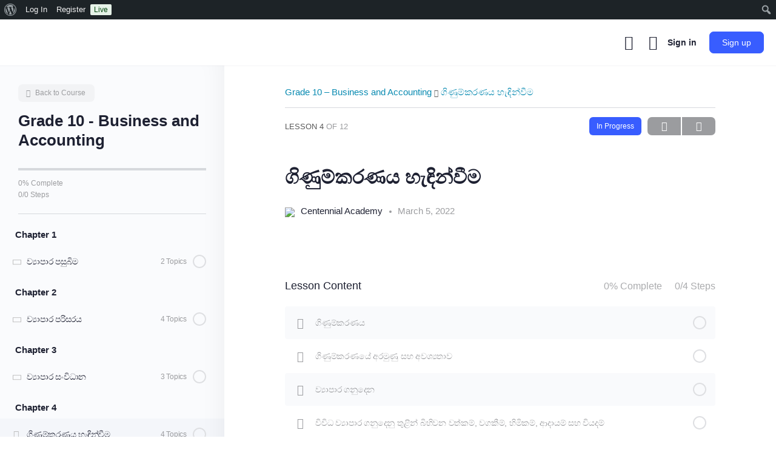

--- FILE ---
content_type: text/html; charset=UTF-8
request_url: https://centennialacademy.edu.lk/lessons/%E0%B6%9C%E0%B7%92%E0%B6%AB%E0%B7%94%E0%B6%B8%E0%B7%8A%E0%B6%9A%E0%B6%BB%E0%B6%AB%E0%B6%BA-%E0%B7%84%E0%B7%90%E0%B6%B3%E0%B7%92%E0%B6%B1%E0%B7%8A%E0%B7%80%E0%B7%93%E0%B6%B8/
body_size: 38030
content:
<!doctype html>
<html lang="en-US">
	<head>
		<meta charset="UTF-8">
		<link rel="profile" href="http://gmpg.org/xfn/11">
		<title>ගිණුම්කරණය හැඳින්වීම &#8211; Centennial Academy</title>
<script type="text/html" id="tmpl-bb-link-preview">
<% if ( link_scrapping ) { %>
	<% if ( link_loading ) { %>
		<span class="bb-url-scrapper-loading bb-ajax-loader"><i class="bb-icon-l bb-icon-spinner animate-spin"></i>Loading preview...</span>
	<% } %>
	<% if ( link_success || link_error ) { %>
		<a title="Cancel Preview" href="#" id="bb-close-link-suggestion">Remove Preview</a>
		<div class="bb-link-preview-container">

			<% if ( link_images && link_images.length && link_success && ! link_error && '' !== link_image_index ) { %>
				<div id="bb-url-scrapper-img-holder">
					<div class="bb-link-preview-image">
						<div class="bb-link-preview-image-cover">
							<img src="<%= link_images[link_image_index] %>"/>
						</div>
						<div class="bb-link-preview-icons">
							<%
							if ( link_images.length > 1 ) { %>
								<a data-bp-tooltip-pos="up" data-bp-tooltip="Change image" href="#" class="icon-exchange toolbar-button bp-tooltip" id="icon-exchange"><i class="bb-icon-l bb-icon-exchange"></i></a>
							<% } %>
							<% if ( link_images.length ) { %>
								<a data-bp-tooltip-pos="up" data-bp-tooltip="Remove image" href="#" class="icon-image-slash toolbar-button bp-tooltip" id="bb-link-preview-remove-image"><i class="bb-icon-l bb-icon-image-slash"></i></a>
							<% } %>
							<a data-bp-tooltip-pos="up" data-bp-tooltip="Confirm" class="toolbar-button bp-tooltip" href="#" id="bb-link-preview-select-image">
								<i class="bb-icon-check bb-icon-l"></i>
							</a>
						</div>
					</div>
					<% if ( link_images.length > 1 ) { %>
						<div class="bb-url-thumb-nav">
							<button type="button" id="bb-url-prevPicButton"><span class="bb-icon-l bb-icon-angle-left"></span></button>
							<button type="button" id="bb-url-nextPicButton"><span class="bb-icon-l bb-icon-angle-right"></span></button>
							<div id="bb-url-scrapper-img-count">
								Image <%= link_image_index + 1 %>&nbsp;of&nbsp;<%= link_images.length %>
							</div>
						</div>
					<% } %>
				</div>
			<% } %>

			<% if ( link_success && ! link_error && link_url ) { %>
				<div class="bb-link-preview-info">
					<% var a = document.createElement('a');
						a.href = link_url;
						var hostname = a.hostname;
						var domainName = hostname.replace('www.', '' );
					%>

					<% if ( 'undefined' !== typeof link_title && link_title.trim() && link_description ) { %>
						<p class="bb-link-preview-link-name"><%= domainName %></p>
					<% } %>

					<% if ( link_success && ! link_error ) { %>
						<p class="bb-link-preview-title"><%= link_title %></p>
					<% } %>

					<% if ( link_success && ! link_error ) { %>
						<div class="bb-link-preview-excerpt"><p><%= link_description %></p></div>
					<% } %>
				</div>
			<% } %>
			<% if ( link_error && ! link_success ) { %>
				<div id="bb-url-error" class="bb-url-error"><%= link_error_msg %></div>
			<% } %>
		</div>
	<% } %>
<% } %>
</script>

            <style id="bb_learndash_30_custom_colors">

                
                .learndash-wrapper .bb-single-course-sidebar .ld-status.ld-primary-background {
                    background-color: #e2e7ed !important;
                    color: inherit !important;
                }

                .learndash-wrapper .ld-course-status .ld-status.ld-status-progress.ld-primary-background {
                    background-color: #ebe9e6 !important;
                    color: inherit !important;
                }

                .learndash-wrapper .learndash_content_wrap .wpProQuiz_content .wpProQuiz_button_reShowQuestion:hover {
                    background-color: #fff !important;
                }

                .learndash-wrapper .learndash_content_wrap .wpProQuiz_content .wpProQuiz_toplistTable th {
                    background-color: transparent !important;
                }

                .learndash-wrapper .wpProQuiz_content .wpProQuiz_button:not(.wpProQuiz_button_reShowQuestion):not(.wpProQuiz_button_restartQuiz) {
                    color: #fff !important;
                }

                .learndash-wrapper .wpProQuiz_content .wpProQuiz_button.wpProQuiz_button_restartQuiz {
                    color: #fff !important;
                }

                .wpProQuiz_content .wpProQuiz_results > div > .wpProQuiz_button,
                .learndash-wrapper .bb-learndash-content-wrap .ld-item-list .ld-item-list-item a.ld-item-name:hover,
                .learndash-wrapper .bb-learndash-content-wrap .ld-item-list .ld-item-list-item .ld-item-list-item-preview:hover a.ld-item-name .ld-item-title,
                .learndash-wrapper .bb-learndash-content-wrap .ld-item-list .ld-item-list-item .ld-item-list-item-preview:hover .ld-expand-button .ld-icon-arrow-down,
                .lms-topic-sidebar-wrapper .lms-lessions-list > ol li a.bb-lesson-head:hover,
                .learndash-wrapper .bb-learndash-content-wrap .ld-primary-color-hover:hover,
                .learndash-wrapper .learndash_content_wrap .ld-table-list-item-quiz .ld-primary-color-hover:hover .ld-item-title,
                .learndash-wrapper .ld-item-list-item-expanded .ld-table-list-items .ld-table-list-item .ld-table-list-item-quiz .ld-primary-color-hover:hover .ld-item-title,
                .learndash-wrapper .ld-table-list .ld-table-list-items div.ld-table-list-item a.ld-table-list-item-preview:hover .ld-topic-title,
                .lms-lesson-content .bb-type-list li a:hover,
                .lms-lesson-content .lms-quiz-list li a:hover,
                .learndash-wrapper .ld-expand-button.ld-button-alternate:hover .ld-icon-arrow-down,
                .learndash-wrapper .ld-table-list .ld-table-list-items div.ld-table-list-item a.ld-table-list-item-preview:hover .ld-topic-title:before,
                .bb-lessons-list .lms-toggle-lesson i:hover,
                .lms-topic-sidebar-wrapper .lms-course-quizzes-list > ul li a:hover,
                .lms-topic-sidebar-wrapper .lms-course-members-list .course-members-list a:hover,
                .lms-topic-sidebar-wrapper .lms-course-members-list .bb-course-member-wrap > .list-members-extra,
                .lms-topic-sidebar-wrapper .lms-course-members-list .bb-course-member-wrap > .list-members-extra:hover,
                .learndash-wrapper .ld-item-list .ld-item-list-item.ld-item-lesson-item .ld-item-list-item-preview .ld-item-name .ld-item-title .ld-item-components span,
                .bb-about-instructor h5 a:hover,
                .learndash_content_wrap .comment-respond .comment-author:hover,
                .single-sfwd-courses .comment-respond .comment-author:hover {
                    color: #088ab1 !important;
                }

                .learndash-wrapper .learndash_content_wrap #quiz_continue_link,
                .learndash-wrapper .learndash_content_wrap .learndash_mark_complete_button,
                .learndash-wrapper .learndash_content_wrap #learndash_mark_complete_button,
                .learndash-wrapper .learndash_content_wrap .ld-status-complete,
                .learndash-wrapper .learndash_content_wrap .ld-alert-success .ld-button,
                .learndash-wrapper .learndash_content_wrap .ld-alert-success .ld-alert-icon,
                .wpProQuiz_questionList[data-type="assessment_answer"] .wpProQuiz_questionListItem label.is-selected:before,
                .wpProQuiz_questionList[data-type="single"] .wpProQuiz_questionListItem label.is-selected:before,
                .wpProQuiz_questionList[data-type="multiple"] .wpProQuiz_questionListItem label.is-selected:before {
                    background-color: #088ab1 !important;
                }

                .wpProQuiz_content .wpProQuiz_results > div > .wpProQuiz_button,
                .wpProQuiz_questionList[data-type="multiple"] .wpProQuiz_questionListItem label.is-selected:before {
                    border-color: #088ab1 !important;
                }

                .learndash-wrapper .wpProQuiz_content .wpProQuiz_button.wpProQuiz_button_restartQuiz,
                .learndash-wrapper .wpProQuiz_content .wpProQuiz_button.wpProQuiz_button_restartQuiz:hover,
                #learndash-page-content .sfwd-course-nav .learndash_next_prev_link a:hover,
                .bb-cover-list-item .ld-primary-background {
                    background-color: #088ab1 !important;
                }

                
                
                .lms-topic-sidebar-wrapper .ld-secondary-background,
                .i-progress.i-progress-completed,
                .bb-cover-list-item .ld-secondary-background,
                .learndash-wrapper .ld-status-icon.ld-status-complete.ld-secondary-background,
                .learndash-wrapper .ld-status-icon.ld-quiz-complete,
                .ld-progress-bar .ld-progress-bar-percentage.ld-secondary-background {
                    background-color: #8cd657 !important;
                }

                .bb-progress .bb-progress-circle {
                    border-color: #8cd657 !important;
                }

                .learndash-wrapper .ld-alert-success {
                    border-color: #DCDFE3 !important;
                }

                .learndash-wrapper .ld-secondary-in-progress-icon {
                    color: #8cd657 !important;
                }

                .learndash-wrapper .bb-learndash-content-wrap .ld-secondary-in-progress-icon {
                    border-left-color: #DEDFE2 !important;
                    border-top-color: #DEDFE2 !important;
                }

                
                
                .learndash-wrapper .ld-item-list .ld-item-list-item.ld-item-lesson-item .ld-item-name .ld-item-title .ld-item-components span.ld-status-waiting,
                .learndash-wrapper .ld-item-list .ld-item-list-item.ld-item-lesson-item .ld-item-name .ld-item-title .ld-item-components span.ld-status-waiting span.ld-icon,
                .learndash-wrapper .ld-status-waiting {
                    background-color: #d38041 !important;
                }

                
            </style>

			<meta name='robots' content='max-image-preview:large' />
<link rel="alternate" type="application/rss+xml" title="Centennial Academy &raquo; Feed" href="https://centennialacademy.edu.lk/feed/" />
<link rel="alternate" type="application/rss+xml" title="Centennial Academy &raquo; Comments Feed" href="https://centennialacademy.edu.lk/comments/feed/" />
<link rel="alternate" type="application/rss+xml" title="Centennial Academy &raquo; ගිණුම්කරණය හැඳින්වීම Comments Feed" href="https://centennialacademy.edu.lk/lessons/%e0%b6%9c%e0%b7%92%e0%b6%ab%e0%b7%94%e0%b6%b8%e0%b7%8a%e0%b6%9a%e0%b6%bb%e0%b6%ab%e0%b6%ba-%e0%b7%84%e0%b7%90%e0%b6%b3%e0%b7%92%e0%b6%b1%e0%b7%8a%e0%b7%80%e0%b7%93%e0%b6%b8/feed/" />
<script type="text/javascript">
/* <![CDATA[ */
window._wpemojiSettings = {"baseUrl":"https:\/\/s.w.org\/images\/core\/emoji\/15.0.3\/72x72\/","ext":".png","svgUrl":"https:\/\/s.w.org\/images\/core\/emoji\/15.0.3\/svg\/","svgExt":".svg","source":{"concatemoji":"https:\/\/centennialacademy.edu.lk\/wp-includes\/js\/wp-emoji-release.min.js?ver=6.5.7"}};
/*! This file is auto-generated */
!function(i,n){var o,s,e;function c(e){try{var t={supportTests:e,timestamp:(new Date).valueOf()};sessionStorage.setItem(o,JSON.stringify(t))}catch(e){}}function p(e,t,n){e.clearRect(0,0,e.canvas.width,e.canvas.height),e.fillText(t,0,0);var t=new Uint32Array(e.getImageData(0,0,e.canvas.width,e.canvas.height).data),r=(e.clearRect(0,0,e.canvas.width,e.canvas.height),e.fillText(n,0,0),new Uint32Array(e.getImageData(0,0,e.canvas.width,e.canvas.height).data));return t.every(function(e,t){return e===r[t]})}function u(e,t,n){switch(t){case"flag":return n(e,"\ud83c\udff3\ufe0f\u200d\u26a7\ufe0f","\ud83c\udff3\ufe0f\u200b\u26a7\ufe0f")?!1:!n(e,"\ud83c\uddfa\ud83c\uddf3","\ud83c\uddfa\u200b\ud83c\uddf3")&&!n(e,"\ud83c\udff4\udb40\udc67\udb40\udc62\udb40\udc65\udb40\udc6e\udb40\udc67\udb40\udc7f","\ud83c\udff4\u200b\udb40\udc67\u200b\udb40\udc62\u200b\udb40\udc65\u200b\udb40\udc6e\u200b\udb40\udc67\u200b\udb40\udc7f");case"emoji":return!n(e,"\ud83d\udc26\u200d\u2b1b","\ud83d\udc26\u200b\u2b1b")}return!1}function f(e,t,n){var r="undefined"!=typeof WorkerGlobalScope&&self instanceof WorkerGlobalScope?new OffscreenCanvas(300,150):i.createElement("canvas"),a=r.getContext("2d",{willReadFrequently:!0}),o=(a.textBaseline="top",a.font="600 32px Arial",{});return e.forEach(function(e){o[e]=t(a,e,n)}),o}function t(e){var t=i.createElement("script");t.src=e,t.defer=!0,i.head.appendChild(t)}"undefined"!=typeof Promise&&(o="wpEmojiSettingsSupports",s=["flag","emoji"],n.supports={everything:!0,everythingExceptFlag:!0},e=new Promise(function(e){i.addEventListener("DOMContentLoaded",e,{once:!0})}),new Promise(function(t){var n=function(){try{var e=JSON.parse(sessionStorage.getItem(o));if("object"==typeof e&&"number"==typeof e.timestamp&&(new Date).valueOf()<e.timestamp+604800&&"object"==typeof e.supportTests)return e.supportTests}catch(e){}return null}();if(!n){if("undefined"!=typeof Worker&&"undefined"!=typeof OffscreenCanvas&&"undefined"!=typeof URL&&URL.createObjectURL&&"undefined"!=typeof Blob)try{var e="postMessage("+f.toString()+"("+[JSON.stringify(s),u.toString(),p.toString()].join(",")+"));",r=new Blob([e],{type:"text/javascript"}),a=new Worker(URL.createObjectURL(r),{name:"wpTestEmojiSupports"});return void(a.onmessage=function(e){c(n=e.data),a.terminate(),t(n)})}catch(e){}c(n=f(s,u,p))}t(n)}).then(function(e){for(var t in e)n.supports[t]=e[t],n.supports.everything=n.supports.everything&&n.supports[t],"flag"!==t&&(n.supports.everythingExceptFlag=n.supports.everythingExceptFlag&&n.supports[t]);n.supports.everythingExceptFlag=n.supports.everythingExceptFlag&&!n.supports.flag,n.DOMReady=!1,n.readyCallback=function(){n.DOMReady=!0}}).then(function(){return e}).then(function(){var e;n.supports.everything||(n.readyCallback(),(e=n.source||{}).concatemoji?t(e.concatemoji):e.wpemoji&&e.twemoji&&(t(e.twemoji),t(e.wpemoji)))}))}((window,document),window._wpemojiSettings);
/* ]]> */
</script>

<link rel='stylesheet' id='dashicons-css' href='https://centennialacademy.edu.lk/wp-includes/css/dashicons.min.css?ver=6.5.7' type='text/css' media='all' />
<link rel='stylesheet' id='admin-bar-css' href='https://centennialacademy.edu.lk/wp-includes/css/admin-bar.min.css?ver=6.5.7' type='text/css' media='all' />
<style id='admin-bar-inline-css' type='text/css'>

		@media screen { html { margin-top: 32px !important; } }
		@media screen and ( max-width: 782px ) { html { margin-top: 46px !important; } }
	
@media print { #wpadminbar { display:none; } }
</style>
<link rel='stylesheet' id='bp-nouveau-icons-map-css' href='https://centennialacademy.edu.lk/wp-content/plugins/buddyboss-platform/bp-templates/bp-nouveau/icons/css/icons-map.min.css?ver=2.6.71' type='text/css' media='screen' />
<link rel='stylesheet' id='bp-nouveau-bb-icons-css' href='https://centennialacademy.edu.lk/wp-content/plugins/buddyboss-platform/bp-templates/bp-nouveau/icons/css/bb-icons.min.css?ver=1.0.5' type='text/css' media='screen' />
<link rel='stylesheet' id='bp-nouveau-css' href='https://centennialacademy.edu.lk/wp-content/plugins/buddyboss-platform/bp-templates/bp-nouveau/css/buddypress.min.css?ver=2.6.71' type='text/css' media='screen' />
<style id='bp-nouveau-inline-css' type='text/css'>
.list-wrap .bs-group-cover a:before{ background:unset; }
</style>
<link rel='stylesheet' id='buddyboss_legacy-css' href='https://centennialacademy.edu.lk/wp-content/themes/buddyboss-theme/inc/plugins/buddyboss-menu-icons/vendor/kucrut/icon-picker/css/types/buddyboss_legacy.css?ver=1.0' type='text/css' media='all' />
<link rel='stylesheet' id='wp-block-library-css' href='https://centennialacademy.edu.lk/wp-includes/css/dist/block-library/style.min.css?ver=6.5.7' type='text/css' media='all' />
<style id='presto-player-popup-trigger-style-inline-css' type='text/css'>
:where(.wp-block-presto-player-popup-trigger) {
  /* reduce specificity */
  display: grid;
  gap: 1rem;
  cursor: pointer;
}

/* Play icon overlay for popup image trigger variation */
:where(.presto-popup-image-trigger) {
  position: relative;
  cursor: pointer;
}

:where(.presto-popup-image-trigger)::before {
  content: "";
  position: absolute;
  top: 50%;
  left: 50%;
  transform: translate(-50%, -50%);
  width: 48px;
  height: 48px;
  background-image: url("/wp-content/plugins/presto-player/src/admin/blocks/blocks/popup-trigger/../../../../../img/play-button.svg");
  background-size: contain;
  background-repeat: no-repeat;
  background-position: center;
  z-index: 10;
  pointer-events: none;
}

:where(.presto-popup-image-trigger img) {
  display: block;
  width: 100%;
  height: auto;
  filter: brightness(0.5);
}
</style>
<style id='presto-player-popup-media-style-inline-css' type='text/css'>
.wp-block-presto-player-popup.is-selected .wp-block-presto-player-popup-media {
  display: initial;
}

.wp-block-presto-player-popup.has-child-selected .wp-block-presto-player-popup-media {
  display: initial;
}

.presto-popup__overlay {
  position: fixed;
  top: 0;
  left: 0;
  z-index: 100000;
  overflow: hidden;
  width: 100%;
  height: 100vh;
  box-sizing: border-box;
  padding: 0 5%;
  visibility: hidden;
  opacity: 0;
  display: flex;
  align-items: center;
  justify-content: center;
  transition:
    opacity 0.2s ease,
    visibility 0.2s ease;

  --presto-popup-media-width: 1280px;
  --presto-popup-background-color: rgba(0, 0, 0, 0.917);
}

.presto-popup--active {
  visibility: visible;
  opacity: 1;
}

.presto-popup--active .presto-popup__content {
  transform: scale(1);
}

.presto-popup__content {
  position: relative;
  z-index: 9999999999;
  width: 100%;
  max-width: var(--presto-popup-media-width);
  transform: scale(0.9);
  transition: transform 0.2s ease;
}

.presto-popup__close-button {
  position: absolute;
  top: calc(env(safe-area-inset-top) + 16px);
  right: calc(env(safe-area-inset-right) + 16px);
  padding: 0;
  cursor: pointer;
  z-index: 5000000;
  min-width: 24px;
  min-height: 24px;
  width: 24px;
  height: 24px;
  display: flex;
  align-items: center;
  justify-content: center;
  border: none;
  background: none;
  box-shadow: none;
  transition: opacity 0.2s ease;
}

.presto-popup__close-button:hover,
.presto-popup__close-button:focus {
  opacity: 0.8;
  background: none;
  border: none;
}

.presto-popup__close-button:not(:hover):not(:active):not(.has-background) {
  background: none;
  border: none;
}

.presto-popup__close-button svg {
  width: 24px;
  height: 24px;
  fill: white;
}

.presto-popup__scrim {
  width: 100%;
  height: 100%;
  position: absolute;
  z-index: 2000000;
  background-color: var(--presto-popup-background-color, rgb(255, 255, 255));
}

.presto-popup__speak {
  position: absolute;
  width: 1px;
  height: 1px;
  padding: 0;
  margin: -1px;
  overflow: hidden;
  clip: rect(0, 0, 0, 0);
  white-space: nowrap;
  border: 0;
}
</style>
<link rel='stylesheet' id='bb_theme_block-buddypanel-style-css-css' href='https://centennialacademy.edu.lk/wp-content/themes/buddyboss-theme/blocks/buddypanel/build/style-buddypanel.css?ver=a43481f57c3cc73f6cce06223a569c14' type='text/css' media='all' />
<style id='classic-theme-styles-inline-css' type='text/css'>
/*! This file is auto-generated */
.wp-block-button__link{color:#fff;background-color:#32373c;border-radius:9999px;box-shadow:none;text-decoration:none;padding:calc(.667em + 2px) calc(1.333em + 2px);font-size:1.125em}.wp-block-file__button{background:#32373c;color:#fff;text-decoration:none}
</style>
<style id='global-styles-inline-css' type='text/css'>
body{--wp--preset--color--black: #000000;--wp--preset--color--cyan-bluish-gray: #abb8c3;--wp--preset--color--white: #ffffff;--wp--preset--color--pale-pink: #f78da7;--wp--preset--color--vivid-red: #cf2e2e;--wp--preset--color--luminous-vivid-orange: #ff6900;--wp--preset--color--luminous-vivid-amber: #fcb900;--wp--preset--color--light-green-cyan: #7bdcb5;--wp--preset--color--vivid-green-cyan: #00d084;--wp--preset--color--pale-cyan-blue: #8ed1fc;--wp--preset--color--vivid-cyan-blue: #0693e3;--wp--preset--color--vivid-purple: #9b51e0;--wp--preset--gradient--vivid-cyan-blue-to-vivid-purple: linear-gradient(135deg,rgba(6,147,227,1) 0%,rgb(155,81,224) 100%);--wp--preset--gradient--light-green-cyan-to-vivid-green-cyan: linear-gradient(135deg,rgb(122,220,180) 0%,rgb(0,208,130) 100%);--wp--preset--gradient--luminous-vivid-amber-to-luminous-vivid-orange: linear-gradient(135deg,rgba(252,185,0,1) 0%,rgba(255,105,0,1) 100%);--wp--preset--gradient--luminous-vivid-orange-to-vivid-red: linear-gradient(135deg,rgba(255,105,0,1) 0%,rgb(207,46,46) 100%);--wp--preset--gradient--very-light-gray-to-cyan-bluish-gray: linear-gradient(135deg,rgb(238,238,238) 0%,rgb(169,184,195) 100%);--wp--preset--gradient--cool-to-warm-spectrum: linear-gradient(135deg,rgb(74,234,220) 0%,rgb(151,120,209) 20%,rgb(207,42,186) 40%,rgb(238,44,130) 60%,rgb(251,105,98) 80%,rgb(254,248,76) 100%);--wp--preset--gradient--blush-light-purple: linear-gradient(135deg,rgb(255,206,236) 0%,rgb(152,150,240) 100%);--wp--preset--gradient--blush-bordeaux: linear-gradient(135deg,rgb(254,205,165) 0%,rgb(254,45,45) 50%,rgb(107,0,62) 100%);--wp--preset--gradient--luminous-dusk: linear-gradient(135deg,rgb(255,203,112) 0%,rgb(199,81,192) 50%,rgb(65,88,208) 100%);--wp--preset--gradient--pale-ocean: linear-gradient(135deg,rgb(255,245,203) 0%,rgb(182,227,212) 50%,rgb(51,167,181) 100%);--wp--preset--gradient--electric-grass: linear-gradient(135deg,rgb(202,248,128) 0%,rgb(113,206,126) 100%);--wp--preset--gradient--midnight: linear-gradient(135deg,rgb(2,3,129) 0%,rgb(40,116,252) 100%);--wp--preset--font-size--small: 13px;--wp--preset--font-size--medium: 20px;--wp--preset--font-size--large: 36px;--wp--preset--font-size--x-large: 42px;--wp--preset--font-family--inter: "Inter", sans-serif;--wp--preset--font-family--cardo: Cardo;--wp--preset--spacing--20: 0.44rem;--wp--preset--spacing--30: 0.67rem;--wp--preset--spacing--40: 1rem;--wp--preset--spacing--50: 1.5rem;--wp--preset--spacing--60: 2.25rem;--wp--preset--spacing--70: 3.38rem;--wp--preset--spacing--80: 5.06rem;--wp--preset--shadow--natural: 6px 6px 9px rgba(0, 0, 0, 0.2);--wp--preset--shadow--deep: 12px 12px 50px rgba(0, 0, 0, 0.4);--wp--preset--shadow--sharp: 6px 6px 0px rgba(0, 0, 0, 0.2);--wp--preset--shadow--outlined: 6px 6px 0px -3px rgba(255, 255, 255, 1), 6px 6px rgba(0, 0, 0, 1);--wp--preset--shadow--crisp: 6px 6px 0px rgba(0, 0, 0, 1);}:where(body .is-layout-flow)  > :first-child:first-child{margin-block-start: 0;}:where(body .is-layout-flow)  > :last-child:last-child{margin-block-end: 0;}:where(body .is-layout-flow)  > *{margin-block-start: 24px;margin-block-end: 0;}:where(body .is-layout-constrained)  > :first-child:first-child{margin-block-start: 0;}:where(body .is-layout-constrained)  > :last-child:last-child{margin-block-end: 0;}:where(body .is-layout-constrained)  > *{margin-block-start: 24px;margin-block-end: 0;}:where(body .is-layout-flex) {gap: 24px;}:where(body .is-layout-grid) {gap: 24px;}body .is-layout-flex{display: flex;}body .is-layout-flex{flex-wrap: wrap;align-items: center;}body .is-layout-flex > *{margin: 0;}body .is-layout-grid{display: grid;}body .is-layout-grid > *{margin: 0;}.has-black-color{color: var(--wp--preset--color--black) !important;}.has-cyan-bluish-gray-color{color: var(--wp--preset--color--cyan-bluish-gray) !important;}.has-white-color{color: var(--wp--preset--color--white) !important;}.has-pale-pink-color{color: var(--wp--preset--color--pale-pink) !important;}.has-vivid-red-color{color: var(--wp--preset--color--vivid-red) !important;}.has-luminous-vivid-orange-color{color: var(--wp--preset--color--luminous-vivid-orange) !important;}.has-luminous-vivid-amber-color{color: var(--wp--preset--color--luminous-vivid-amber) !important;}.has-light-green-cyan-color{color: var(--wp--preset--color--light-green-cyan) !important;}.has-vivid-green-cyan-color{color: var(--wp--preset--color--vivid-green-cyan) !important;}.has-pale-cyan-blue-color{color: var(--wp--preset--color--pale-cyan-blue) !important;}.has-vivid-cyan-blue-color{color: var(--wp--preset--color--vivid-cyan-blue) !important;}.has-vivid-purple-color{color: var(--wp--preset--color--vivid-purple) !important;}.has-black-background-color{background-color: var(--wp--preset--color--black) !important;}.has-cyan-bluish-gray-background-color{background-color: var(--wp--preset--color--cyan-bluish-gray) !important;}.has-white-background-color{background-color: var(--wp--preset--color--white) !important;}.has-pale-pink-background-color{background-color: var(--wp--preset--color--pale-pink) !important;}.has-vivid-red-background-color{background-color: var(--wp--preset--color--vivid-red) !important;}.has-luminous-vivid-orange-background-color{background-color: var(--wp--preset--color--luminous-vivid-orange) !important;}.has-luminous-vivid-amber-background-color{background-color: var(--wp--preset--color--luminous-vivid-amber) !important;}.has-light-green-cyan-background-color{background-color: var(--wp--preset--color--light-green-cyan) !important;}.has-vivid-green-cyan-background-color{background-color: var(--wp--preset--color--vivid-green-cyan) !important;}.has-pale-cyan-blue-background-color{background-color: var(--wp--preset--color--pale-cyan-blue) !important;}.has-vivid-cyan-blue-background-color{background-color: var(--wp--preset--color--vivid-cyan-blue) !important;}.has-vivid-purple-background-color{background-color: var(--wp--preset--color--vivid-purple) !important;}.has-black-border-color{border-color: var(--wp--preset--color--black) !important;}.has-cyan-bluish-gray-border-color{border-color: var(--wp--preset--color--cyan-bluish-gray) !important;}.has-white-border-color{border-color: var(--wp--preset--color--white) !important;}.has-pale-pink-border-color{border-color: var(--wp--preset--color--pale-pink) !important;}.has-vivid-red-border-color{border-color: var(--wp--preset--color--vivid-red) !important;}.has-luminous-vivid-orange-border-color{border-color: var(--wp--preset--color--luminous-vivid-orange) !important;}.has-luminous-vivid-amber-border-color{border-color: var(--wp--preset--color--luminous-vivid-amber) !important;}.has-light-green-cyan-border-color{border-color: var(--wp--preset--color--light-green-cyan) !important;}.has-vivid-green-cyan-border-color{border-color: var(--wp--preset--color--vivid-green-cyan) !important;}.has-pale-cyan-blue-border-color{border-color: var(--wp--preset--color--pale-cyan-blue) !important;}.has-vivid-cyan-blue-border-color{border-color: var(--wp--preset--color--vivid-cyan-blue) !important;}.has-vivid-purple-border-color{border-color: var(--wp--preset--color--vivid-purple) !important;}.has-vivid-cyan-blue-to-vivid-purple-gradient-background{background: var(--wp--preset--gradient--vivid-cyan-blue-to-vivid-purple) !important;}.has-light-green-cyan-to-vivid-green-cyan-gradient-background{background: var(--wp--preset--gradient--light-green-cyan-to-vivid-green-cyan) !important;}.has-luminous-vivid-amber-to-luminous-vivid-orange-gradient-background{background: var(--wp--preset--gradient--luminous-vivid-amber-to-luminous-vivid-orange) !important;}.has-luminous-vivid-orange-to-vivid-red-gradient-background{background: var(--wp--preset--gradient--luminous-vivid-orange-to-vivid-red) !important;}.has-very-light-gray-to-cyan-bluish-gray-gradient-background{background: var(--wp--preset--gradient--very-light-gray-to-cyan-bluish-gray) !important;}.has-cool-to-warm-spectrum-gradient-background{background: var(--wp--preset--gradient--cool-to-warm-spectrum) !important;}.has-blush-light-purple-gradient-background{background: var(--wp--preset--gradient--blush-light-purple) !important;}.has-blush-bordeaux-gradient-background{background: var(--wp--preset--gradient--blush-bordeaux) !important;}.has-luminous-dusk-gradient-background{background: var(--wp--preset--gradient--luminous-dusk) !important;}.has-pale-ocean-gradient-background{background: var(--wp--preset--gradient--pale-ocean) !important;}.has-electric-grass-gradient-background{background: var(--wp--preset--gradient--electric-grass) !important;}.has-midnight-gradient-background{background: var(--wp--preset--gradient--midnight) !important;}.has-small-font-size{font-size: var(--wp--preset--font-size--small) !important;}.has-medium-font-size{font-size: var(--wp--preset--font-size--medium) !important;}.has-large-font-size{font-size: var(--wp--preset--font-size--large) !important;}.has-x-large-font-size{font-size: var(--wp--preset--font-size--x-large) !important;}
.wp-block-navigation a:where(:not(.wp-element-button)){color: inherit;}
.wp-block-pullquote{font-size: 1.5em;line-height: 1.6;}
</style>
<link rel='stylesheet' id='bp-admin-bar-css' href='https://centennialacademy.edu.lk/wp-content/plugins/buddyboss-platform/bp-core/css/admin-bar.min.css?ver=2.6.71' type='text/css' media='all' />
<link rel='stylesheet' id='bb-pro-enqueue-scripts-css' href='https://centennialacademy.edu.lk/wp-content/plugins/buddyboss-platform-pro/assets/css/index.min.css?ver=2.5.80' type='text/css' media='all' />
<link rel='stylesheet' id='bb-access-control-css' href='https://centennialacademy.edu.lk/wp-content/plugins/buddyboss-platform-pro/includes/access-control/assets/css/bb-access-control.min.css?ver=2.5.80' type='text/css' media='all' />
<link rel='stylesheet' id='bb-schedule-posts-css' href='https://centennialacademy.edu.lk/wp-content/plugins/buddyboss-platform-pro/includes/schedule-posts/assets/css/bb-schedule-posts.min.css?ver=2.5.80' type='text/css' media='all' />
<link rel='stylesheet' id='bb-tutorlms-admin-css' href='https://centennialacademy.edu.lk/wp-content/plugins/buddyboss-platform-pro/includes/integrations/tutorlms/assets/css/bb-tutorlms-admin.min.css?ver=2.6.71' type='text/css' media='all' />
<link rel='stylesheet' id='bp-mentions-css-css' href='https://centennialacademy.edu.lk/wp-content/plugins/buddyboss-platform/bp-core/css/mentions.min.css?ver=2.6.71' type='text/css' media='all' />
<link rel='stylesheet' id='learndash_quiz_front_css-css' href='//centennialacademy.edu.lk/wp-content/plugins/sfwd-lms/themes/legacy/templates/learndash_quiz_front.min.css?ver=4.5.1.1' type='text/css' media='all' />
<link rel='stylesheet' id='learndash-front-css' href='//centennialacademy.edu.lk/wp-content/plugins/sfwd-lms/themes/ld30/assets/css/learndash.min.css?ver=4.5.1.1' type='text/css' media='all' />
<style id='learndash-front-inline-css' type='text/css'>
		.learndash-wrapper .ld-item-list .ld-item-list-item.ld-is-next,
		.learndash-wrapper .wpProQuiz_content .wpProQuiz_questionListItem label:focus-within {
			border-color: #088ab1;
		}

		/*
		.learndash-wrapper a:not(.ld-button):not(#quiz_continue_link):not(.ld-focus-menu-link):not(.btn-blue):not(#quiz_continue_link):not(.ld-js-register-account):not(#ld-focus-mode-course-heading):not(#btn-join):not(.ld-item-name):not(.ld-table-list-item-preview):not(.ld-lesson-item-preview-heading),
		 */

		.learndash-wrapper .ld-breadcrumbs a,
		.learndash-wrapper .ld-lesson-item.ld-is-current-lesson .ld-lesson-item-preview-heading,
		.learndash-wrapper .ld-lesson-item.ld-is-current-lesson .ld-lesson-title,
		.learndash-wrapper .ld-primary-color-hover:hover,
		.learndash-wrapper .ld-primary-color,
		.learndash-wrapper .ld-primary-color-hover:hover,
		.learndash-wrapper .ld-primary-color,
		.learndash-wrapper .ld-tabs .ld-tabs-navigation .ld-tab.ld-active,
		.learndash-wrapper .ld-button.ld-button-transparent,
		.learndash-wrapper .ld-button.ld-button-reverse,
		.learndash-wrapper .ld-icon-certificate,
		.learndash-wrapper .ld-login-modal .ld-login-modal-login .ld-modal-heading,
		#wpProQuiz_user_content a,
		.learndash-wrapper .ld-item-list .ld-item-list-item a.ld-item-name:hover,
		.learndash-wrapper .ld-focus-comments__heading-actions .ld-expand-button,
		.learndash-wrapper .ld-focus-comments__heading a,
		.learndash-wrapper .ld-focus-comments .comment-respond a,
		.learndash-wrapper .ld-focus-comment .ld-comment-reply a.comment-reply-link:hover,
		.learndash-wrapper .ld-expand-button.ld-button-alternate {
			color: #088ab1 !important;
		}

		.learndash-wrapper .ld-focus-comment.bypostauthor>.ld-comment-wrapper,
		.learndash-wrapper .ld-focus-comment.role-group_leader>.ld-comment-wrapper,
		.learndash-wrapper .ld-focus-comment.role-administrator>.ld-comment-wrapper {
			background-color:rgba(8, 138, 177, 0.03) !important;
		}


		.learndash-wrapper .ld-primary-background,
		.learndash-wrapper .ld-tabs .ld-tabs-navigation .ld-tab.ld-active:after {
			background: #088ab1 !important;
		}



		.learndash-wrapper .ld-course-navigation .ld-lesson-item.ld-is-current-lesson .ld-status-incomplete,
		.learndash-wrapper .ld-focus-comment.bypostauthor:not(.ptype-sfwd-assignment) >.ld-comment-wrapper>.ld-comment-avatar img,
		.learndash-wrapper .ld-focus-comment.role-group_leader>.ld-comment-wrapper>.ld-comment-avatar img,
		.learndash-wrapper .ld-focus-comment.role-administrator>.ld-comment-wrapper>.ld-comment-avatar img {
			border-color: #088ab1 !important;
		}



		.learndash-wrapper .ld-loading::before {
			border-top:3px solid #088ab1 !important;
		}

		.learndash-wrapper .ld-button:hover:not(.learndash-link-previous-incomplete):not(.ld-button-transparent),
		#learndash-tooltips .ld-tooltip:after,
		#learndash-tooltips .ld-tooltip,
		.learndash-wrapper .ld-primary-background,
		.learndash-wrapper .btn-join,
		.learndash-wrapper #btn-join,
		.learndash-wrapper .ld-button:not(.ld-button-reverse):not(.learndash-link-previous-incomplete):not(.ld-button-transparent),
		.learndash-wrapper .ld-expand-button,
		.learndash-wrapper .wpProQuiz_content .wpProQuiz_button:not(.wpProQuiz_button_reShowQuestion):not(.wpProQuiz_button_restartQuiz),
		.learndash-wrapper .wpProQuiz_content .wpProQuiz_button2,
		.learndash-wrapper .ld-focus .ld-focus-sidebar .ld-course-navigation-heading,
		.learndash-wrapper .ld-focus .ld-focus-sidebar .ld-focus-sidebar-trigger,
		.learndash-wrapper .ld-focus-comments .form-submit #submit,
		.learndash-wrapper .ld-login-modal input[type='submit'],
		.learndash-wrapper .ld-login-modal .ld-login-modal-register,
		.learndash-wrapper .wpProQuiz_content .wpProQuiz_certificate a.btn-blue,
		.learndash-wrapper .ld-focus .ld-focus-header .ld-user-menu .ld-user-menu-items a,
		#wpProQuiz_user_content table.wp-list-table thead th,
		#wpProQuiz_overlay_close,
		.learndash-wrapper .ld-expand-button.ld-button-alternate .ld-icon {
			background-color: #088ab1 !important;
		}

		.learndash-wrapper .ld-focus .ld-focus-header .ld-user-menu .ld-user-menu-items:before {
			border-bottom-color: #088ab1 !important;
		}

		.learndash-wrapper .ld-button.ld-button-transparent:hover {
			background: transparent !important;
		}

		.learndash-wrapper .ld-focus .ld-focus-header .sfwd-mark-complete .learndash_mark_complete_button,
		.learndash-wrapper .ld-focus .ld-focus-header #sfwd-mark-complete #learndash_mark_complete_button,
		.learndash-wrapper .ld-button.ld-button-transparent,
		.learndash-wrapper .ld-button.ld-button-alternate,
		.learndash-wrapper .ld-expand-button.ld-button-alternate {
			background-color:transparent !important;
		}

		.learndash-wrapper .ld-focus-header .ld-user-menu .ld-user-menu-items a,
		.learndash-wrapper .ld-button.ld-button-reverse:hover,
		.learndash-wrapper .ld-alert-success .ld-alert-icon.ld-icon-certificate,
		.learndash-wrapper .ld-alert-warning .ld-button:not(.learndash-link-previous-incomplete),
		.learndash-wrapper .ld-primary-background.ld-status {
			color:white !important;
		}

		.learndash-wrapper .ld-status.ld-status-unlocked {
			background-color: rgba(8,138,177,0.2) !important;
			color: #088ab1 !important;
		}

		.learndash-wrapper .wpProQuiz_content .wpProQuiz_addToplist {
			background-color: rgba(8,138,177,0.1) !important;
			border: 1px solid #088ab1 !important;
		}

		.learndash-wrapper .wpProQuiz_content .wpProQuiz_toplistTable th {
			background: #088ab1 !important;
		}

		.learndash-wrapper .wpProQuiz_content .wpProQuiz_toplistTrOdd {
			background-color: rgba(8,138,177,0.1) !important;
		}

		.learndash-wrapper .wpProQuiz_content .wpProQuiz_reviewDiv li.wpProQuiz_reviewQuestionTarget {
			background-color: #088ab1 !important;
		}
		.learndash-wrapper .wpProQuiz_content .wpProQuiz_time_limit .wpProQuiz_progress {
			background-color: #088ab1 !important;
		}
		
		.learndash-wrapper #quiz_continue_link,
		.learndash-wrapper .ld-secondary-background,
		.learndash-wrapper .learndash_mark_complete_button,
		.learndash-wrapper #learndash_mark_complete_button,
		.learndash-wrapper .ld-status-complete,
		.learndash-wrapper .ld-alert-success .ld-button,
		.learndash-wrapper .ld-alert-success .ld-alert-icon {
			background-color: #8cd657 !important;
		}

		.learndash-wrapper .wpProQuiz_content a#quiz_continue_link {
			background-color: #8cd657 !important;
		}

		.learndash-wrapper .course_progress .sending_progress_bar {
			background: #8cd657 !important;
		}

		.learndash-wrapper .wpProQuiz_content .wpProQuiz_button_reShowQuestion:hover, .learndash-wrapper .wpProQuiz_content .wpProQuiz_button_restartQuiz:hover {
			background-color: #8cd657 !important;
			opacity: 0.75;
		}

		.learndash-wrapper .ld-secondary-color-hover:hover,
		.learndash-wrapper .ld-secondary-color,
		.learndash-wrapper .ld-focus .ld-focus-header .sfwd-mark-complete .learndash_mark_complete_button,
		.learndash-wrapper .ld-focus .ld-focus-header #sfwd-mark-complete #learndash_mark_complete_button,
		.learndash-wrapper .ld-focus .ld-focus-header .sfwd-mark-complete:after {
			color: #8cd657 !important;
		}

		.learndash-wrapper .ld-secondary-in-progress-icon {
			border-left-color: #8cd657 !important;
			border-top-color: #8cd657 !important;
		}

		.learndash-wrapper .ld-alert-success {
			border-color: #8cd657;
			background-color: transparent !important;
			color: #8cd657;
		}

		.learndash-wrapper .wpProQuiz_content .wpProQuiz_reviewQuestion li.wpProQuiz_reviewQuestionSolved,
		.learndash-wrapper .wpProQuiz_content .wpProQuiz_box li.wpProQuiz_reviewQuestionSolved {
			background-color: #8cd657 !important;
		}

		.learndash-wrapper .wpProQuiz_content  .wpProQuiz_reviewLegend span.wpProQuiz_reviewColor_Answer {
			background-color: #8cd657 !important;
		}

		
		.learndash-wrapper .ld-alert-warning {
			background-color:transparent;
		}

		.learndash-wrapper .ld-status-waiting,
		.learndash-wrapper .ld-alert-warning .ld-alert-icon {
			background-color: #d38041 !important;
		}

		.learndash-wrapper .ld-tertiary-color-hover:hover,
		.learndash-wrapper .ld-tertiary-color,
		.learndash-wrapper .ld-alert-warning {
			color: #d38041 !important;
		}

		.learndash-wrapper .ld-tertiary-background {
			background-color: #d38041 !important;
		}

		.learndash-wrapper .ld-alert-warning {
			border-color: #d38041 !important;
		}

		.learndash-wrapper .ld-tertiary-background,
		.learndash-wrapper .ld-alert-warning .ld-alert-icon {
			color:white !important;
		}

		.learndash-wrapper .wpProQuiz_content .wpProQuiz_reviewQuestion li.wpProQuiz_reviewQuestionReview,
		.learndash-wrapper .wpProQuiz_content .wpProQuiz_box li.wpProQuiz_reviewQuestionReview {
			background-color: #d38041 !important;
		}

		.learndash-wrapper .wpProQuiz_content  .wpProQuiz_reviewLegend span.wpProQuiz_reviewColor_Review {
			background-color: #d38041 !important;
		}

				.learndash-wrapper .ld-focus .ld-focus-main .ld-focus-content {
			max-width: 1180px;
		}
		
</style>
<link rel='stylesheet' id='ldx-design-upgrade-learndash-css' href='https://centennialacademy.edu.lk/wp-content/plugins/design-upgrade-learndash/assets/css/ld3.css?ver=2.12' type='text/css' media='all' />
<link rel='stylesheet' id='woocommerce-layout-css' href='https://centennialacademy.edu.lk/wp-content/plugins/woocommerce/assets/css/woocommerce-layout.css?ver=9.4.3' type='text/css' media='all' />
<link rel='stylesheet' id='woocommerce-smallscreen-css' href='https://centennialacademy.edu.lk/wp-content/plugins/woocommerce/assets/css/woocommerce-smallscreen.css?ver=9.4.3' type='text/css' media='only screen and (max-width: 768px)' />
<link rel='stylesheet' id='woocommerce-general-css' href='https://centennialacademy.edu.lk/wp-content/plugins/woocommerce/assets/css/woocommerce.css?ver=9.4.3' type='text/css' media='all' />
<style id='woocommerce-inline-inline-css' type='text/css'>
.woocommerce form .form-row .required { visibility: visible; }
</style>
<link rel='stylesheet' id='buddyboss_appstyle-css' href='https://centennialacademy.edu.lk/wp-content/plugins/buddyboss-app/assets/css/main.css?ver=1.4.2' type='text/css' media='all' />
<link rel='stylesheet' id='jquery-dropdown-css-css' href='//centennialacademy.edu.lk/wp-content/plugins/sfwd-lms/assets/css/jquery.dropdown.min.css?ver=4.5.1.1' type='text/css' media='all' />
<link rel='stylesheet' id='learndash_lesson_video-css' href='//centennialacademy.edu.lk/wp-content/plugins/sfwd-lms/themes/legacy/templates/learndash_lesson_video.min.css?ver=4.5.1.1' type='text/css' media='all' />
<link rel='stylesheet' id='redux-extendify-styles-css' href='https://centennialacademy.edu.lk/wp-content/themes/buddyboss-theme/inc/admin/framework/redux-core/assets/css/extendify-utilities.css?ver=4.4.11' type='text/css' media='all' />
<link rel='stylesheet' id='buddyboss-theme-fonts-css' href='https://centennialacademy.edu.lk/wp-content/themes/buddyboss-theme/assets/fonts/fonts.css?ver=2.6.60' type='text/css' media='all' />
<link rel='stylesheet' id='bp-zoom-css' href='https://centennialacademy.edu.lk/wp-content/plugins/buddyboss-platform-pro/includes/integrations/zoom/assets/css/bp-zoom.min.css?ver=2.5.80' type='text/css' media='all' />
<link rel='stylesheet' id='buddyboss-theme-magnific-popup-css-css' href='https://centennialacademy.edu.lk/wp-content/themes/buddyboss-theme/assets/css/vendors/magnific-popup.min.css?ver=2.6.60' type='text/css' media='all' />
<link rel='stylesheet' id='buddyboss-theme-select2-css-css' href='https://centennialacademy.edu.lk/wp-content/themes/buddyboss-theme/assets/css/vendors/select2.min.css?ver=2.6.60' type='text/css' media='all' />
<link rel='stylesheet' id='buddyboss-theme-css-css' href='https://centennialacademy.edu.lk/wp-content/themes/buddyboss-theme/assets/css/theme.min.css?ver=2.6.60' type='text/css' media='all' />
<link rel='stylesheet' id='buddyboss-theme-template-css' href='https://centennialacademy.edu.lk/wp-content/themes/buddyboss-theme/assets/css/template-v2.min.css?ver=2.6.60' type='text/css' media='all' />
<link rel='stylesheet' id='buddyboss-theme-buddypress-css' href='https://centennialacademy.edu.lk/wp-content/themes/buddyboss-theme/assets/css/buddypress.min.css?ver=2.6.60' type='text/css' media='all' />
<link rel='stylesheet' id='buddyboss-theme-forums-css' href='https://centennialacademy.edu.lk/wp-content/themes/buddyboss-theme/assets/css/bbpress.min.css?ver=2.6.60' type='text/css' media='all' />
<link rel='stylesheet' id='buddyboss-theme-learndash-css' href='https://centennialacademy.edu.lk/wp-content/themes/buddyboss-theme/assets/css/learndash.min.css?ver=2.6.60' type='text/css' media='all' />
<link rel='stylesheet' id='buddyboss-theme-woocommerce-css' href='https://centennialacademy.edu.lk/wp-content/themes/buddyboss-theme/assets/css/woocommerce.min.css?ver=2.6.60' type='text/css' media='all' />
<link rel='stylesheet' id='buddyboss-theme-elementor-css' href='https://centennialacademy.edu.lk/wp-content/themes/buddyboss-theme/assets/css/elementor.min.css?ver=2.6.60' type='text/css' media='all' />
<link rel='stylesheet' id='buddyboss-theme-plugins-css' href='https://centennialacademy.edu.lk/wp-content/themes/buddyboss-theme/assets/css/plugins.min.css?ver=2.6.60' type='text/css' media='all' />
<link rel='stylesheet' id='buddyboss-child-css-css' href='https://centennialacademy.edu.lk/wp-content/themes/buddyboss-theme-child/assets/css/custom.css?ver=6.5.7' type='text/css' media='all' />
<script type="text/javascript">if (typeof window.gutenberg_blocks === 'undefined') {window.gutenberg_quick_link_blocks = [];}window.gutenberg_quick_link_blocks['user_links'] = [{"ID":"profile","title":"Profile","icon":"https:\/\/centennialacademy.edu.lk\/wp-content\/plugins\/buddyboss-app\/assets\/app-icons\/bbapp\/profile-outlined.png","icon_val":"bbapp\/profile"},{"ID":"settings","title":"Account","icon":"https:\/\/centennialacademy.edu.lk\/wp-content\/plugins\/buddyboss-app\/assets\/app-icons\/bbapp\/settings-outlined.png","icon_val":"bbapp\/settings"},{"ID":"activities","title":"Timeline","icon":"https:\/\/centennialacademy.edu.lk\/wp-content\/plugins\/buddyboss-app\/assets\/app-icons\/bbapp\/activity-outlined.png","icon_val":"bbapp\/activity"},{"ID":"notifications","title":"Notifications","icon":"https:\/\/centennialacademy.edu.lk\/wp-content\/plugins\/buddyboss-app\/assets\/app-icons\/bbapp\/notification-outlined.png","icon_val":"bbapp\/notification"},{"ID":"forums","title":"Forums","icon":"https:\/\/centennialacademy.edu.lk\/wp-content\/plugins\/buddyboss-app\/assets\/app-icons\/bbapp\/forums-outlined.png","icon_val":"bbapp\/forums"},{"ID":"courses","title":"Courses","icon":"https:\/\/centennialacademy.edu.lk\/wp-content\/plugins\/buddyboss-app\/assets\/app-icons\/bbapp\/book-open-outlined.png","icon_val":"bbapp\/book-open"},{"ID":"certificates","title":"Certificates","icon":"https:\/\/centennialacademy.edu.lk\/wp-content\/plugins\/buddyboss-app\/assets\/app-icons\/bbapp\/certificates-outlined.png","icon_val":"bbapp\/certificates"}];</script><script type="text/javascript" src="https://centennialacademy.edu.lk/wp-includes/js/jquery/jquery.min.js?ver=3.7.1" id="jquery-core-js"></script>
<script type="text/javascript" src="https://centennialacademy.edu.lk/wp-includes/js/jquery/jquery-migrate.min.js?ver=3.4.1" id="jquery-migrate-js"></script>
<script type="text/javascript" id="bb-twemoji-js-extra">
/* <![CDATA[ */
var bbemojiSettings = {"baseUrl":"https:\/\/s.w.org\/images\/core\/emoji\/14.0.0\/72x72\/","ext":".png","svgUrl":"https:\/\/s.w.org\/images\/core\/emoji\/14.0.0\/svg\/","svgExt":".svg"};
/* ]]> */
</script>
<script type="text/javascript" src="https://centennialacademy.edu.lk/wp-includes/js/twemoji.min.js?ver=2.6.71" id="bb-twemoji-js"></script>
<script type="text/javascript" src="https://centennialacademy.edu.lk/wp-content/plugins/buddyboss-platform/bp-core/js/bb-emoji-loader.min.js?ver=2.6.71" id="bb-emoji-loader-js"></script>
<script type="text/javascript" id="bb-reaction-js-extra">
/* <![CDATA[ */
var bbReactionVars = {"ajax_url":"https:\/\/centennialacademy.edu.lk\/wp-admin\/admin-ajax.php"};
/* ]]> */
</script>
<script type="text/javascript" src="https://centennialacademy.edu.lk/wp-content/plugins/buddyboss-platform-pro/includes/reactions/assets/js/bb-reaction.min.js?ver=2.5.80" id="bb-reaction-js"></script>
<script type="text/javascript" src="https://centennialacademy.edu.lk/wp-content/plugins/buddyboss-platform/bp-core/js/widget-members.min.js?ver=2.6.71" id="bp-widget-members-js"></script>
<script type="text/javascript" src="https://centennialacademy.edu.lk/wp-content/plugins/buddyboss-platform/bp-core/js/jquery-query.min.js?ver=2.6.71" id="bp-jquery-query-js"></script>
<script type="text/javascript" src="https://centennialacademy.edu.lk/wp-content/plugins/buddyboss-platform/bp-core/js/vendor/jquery-cookie.min.js?ver=2.6.71" id="bp-jquery-cookie-js"></script>
<script type="text/javascript" src="https://centennialacademy.edu.lk/wp-content/plugins/buddyboss-platform/bp-core/js/vendor/jquery-scroll-to.min.js?ver=2.6.71" id="bp-jquery-scroll-to-js"></script>
<script type="text/javascript" id="bb-tutorlms-admin-js-extra">
/* <![CDATA[ */
var bbTutorLMSVars = {"ajax_url":"https:\/\/centennialacademy.edu.lk\/wp-admin\/admin-ajax.php","select_course_placeholder":"Start typing a course name to associate with this group."};
/* ]]> */
</script>
<script type="text/javascript" src="https://centennialacademy.edu.lk/wp-content/plugins/buddyboss-platform-pro/includes/integrations/tutorlms/assets/js/bb-tutorlms-admin.min.js?ver=2.6.71" id="bb-tutorlms-admin-js"></script>
<script type="text/javascript" src="https://centennialacademy.edu.lk/wp-content/plugins/woocommerce/assets/js/jquery-blockui/jquery.blockUI.min.js?ver=2.7.0-wc.9.4.3" id="jquery-blockui-js" defer="defer" data-wp-strategy="defer"></script>
<script type="text/javascript" id="wc-add-to-cart-js-extra">
/* <![CDATA[ */
var wc_add_to_cart_params = {"ajax_url":"\/wp-admin\/admin-ajax.php","wc_ajax_url":"\/?wc-ajax=%%endpoint%%&elementor_page_id=25738","i18n_view_cart":"View cart","cart_url":"https:\/\/centennialacademy.edu.lk\/cart\/","is_cart":"","cart_redirect_after_add":"no"};
/* ]]> */
</script>
<script type="text/javascript" src="https://centennialacademy.edu.lk/wp-content/plugins/woocommerce/assets/js/frontend/add-to-cart.min.js?ver=9.4.3" id="wc-add-to-cart-js" defer="defer" data-wp-strategy="defer"></script>
<script type="text/javascript" src="https://centennialacademy.edu.lk/wp-content/plugins/woocommerce/assets/js/js-cookie/js.cookie.min.js?ver=2.1.4-wc.9.4.3" id="js-cookie-js" defer="defer" data-wp-strategy="defer"></script>
<script type="text/javascript" id="woocommerce-js-extra">
/* <![CDATA[ */
var woocommerce_params = {"ajax_url":"\/wp-admin\/admin-ajax.php","wc_ajax_url":"\/?wc-ajax=%%endpoint%%&elementor_page_id=25738"};
/* ]]> */
</script>
<script type="text/javascript" src="https://centennialacademy.edu.lk/wp-content/plugins/woocommerce/assets/js/frontend/woocommerce.min.js?ver=9.4.3" id="woocommerce-js" defer="defer" data-wp-strategy="defer"></script>
<script type="text/javascript" src="https://centennialacademy.edu.lk/wp-content/themes/buddyboss-theme-child/assets/js/custom.js?ver=6.5.7" id="buddyboss-child-js-js"></script>
<link rel="https://api.w.org/" href="https://centennialacademy.edu.lk/wp-json/" /><link rel="alternate" type="application/json" href="https://centennialacademy.edu.lk/wp-json/wp/v2/sfwd-lessons/25738" /><link rel="EditURI" type="application/rsd+xml" title="RSD" href="https://centennialacademy.edu.lk/xmlrpc.php?rsd" />
<meta name="generator" content="WordPress 6.5.7" />
<meta name="generator" content="WooCommerce 9.4.3" />
<link rel="canonical" href="https://centennialacademy.edu.lk/lessons/%e0%b6%9c%e0%b7%92%e0%b6%ab%e0%b7%94%e0%b6%b8%e0%b7%8a%e0%b6%9a%e0%b6%bb%e0%b6%ab%e0%b6%ba-%e0%b7%84%e0%b7%90%e0%b6%b3%e0%b7%92%e0%b6%b1%e0%b7%8a%e0%b7%80%e0%b7%93%e0%b6%b8/" />
<link rel='shortlink' href='https://centennialacademy.edu.lk/?p=25738' />
<link rel="alternate" type="application/json+oembed" href="https://centennialacademy.edu.lk/wp-json/oembed/1.0/embed?url=https%3A%2F%2Fcentennialacademy.edu.lk%2Flessons%2F%25e0%25b6%259c%25e0%25b7%2592%25e0%25b6%25ab%25e0%25b7%2594%25e0%25b6%25b8%25e0%25b7%258a%25e0%25b6%259a%25e0%25b6%25bb%25e0%25b6%25ab%25e0%25b6%25ba-%25e0%25b7%2584%25e0%25b7%2590%25e0%25b6%25b3%25e0%25b7%2592%25e0%25b6%25b1%25e0%25b7%258a%25e0%25b7%2580%25e0%25b7%2593%25e0%25b6%25b8%2F" />
<link rel="alternate" type="text/xml+oembed" href="https://centennialacademy.edu.lk/wp-json/oembed/1.0/embed?url=https%3A%2F%2Fcentennialacademy.edu.lk%2Flessons%2F%25e0%25b6%259c%25e0%25b7%2592%25e0%25b6%25ab%25e0%25b7%2594%25e0%25b6%25b8%25e0%25b7%258a%25e0%25b6%259a%25e0%25b6%25bb%25e0%25b6%25ab%25e0%25b6%25ba-%25e0%25b7%2584%25e0%25b7%2590%25e0%25b6%25b3%25e0%25b7%2592%25e0%25b6%25b1%25e0%25b7%258a%25e0%25b7%2580%25e0%25b7%2593%25e0%25b6%25b8%2F&#038;format=xml" />

	<script>var ajaxurl = 'https://centennialacademy.edu.lk/wp-admin/admin-ajax.php';</script>

	<style>
				#wpadminbar .quicklinks #wp-admin-bar-woocommerce-site-visibility-badge {
					padding: 7px 0;
				}

				#wpadminbar .quicklinks #wp-admin-bar-woocommerce-site-visibility-badge a.ab-item {
					/* Layout  */
					background-color: #F6F7F7;
					border-radius: 2px;
					display: flex;
					height: 18px;
					padding: 0px 6px;
					align-items: center;
					gap: 8px;

					/* Typography  */
					color: #3C434A;
					font-size: 12px;
					font-style: normal;
					font-weight: 500;
					line-height: 16px;
				}

				#wpadminbar .quicklinks #wp-admin-bar-woocommerce-site-visibility-badge a.ab-item:hover,
				#wpadminbar .quicklinks #wp-admin-bar-woocommerce-site-visibility-badge a.ab-item:focus {
					background-color: #DCDCDE;
				}

				#wpadminbar .quicklinks #wp-admin-bar-woocommerce-site-visibility-badge a.ab-item:focus {
					outline: var(--wp-admin-border-width-focus) solid var(--wp-admin-theme-color-darker-20);
				}

				#wpadminbar .quicklinks #wp-admin-bar-woocommerce-site-visibility-badge.woocommerce-site-status-badge-live a.ab-item {
					background-color: #E6F2E8;
					color: #00450C;
				}

				#wpadminbar .quicklinks #wp-admin-bar-woocommerce-site-visibility-badge.woocommerce-site-status-badge-live a.ab-item:hover,
				#wpadminbar .quicklinks #wp-admin-bar-woocommerce-site-visibility-badge.woocommerce-site-status-badge-live a.ab-item:focus {
					background-color: #B8E6BF;
				}
			</style>		<style>
            body.groups.in-bbapp .item-body nav#object-nav {
                display: block;
            }
        </style>
		<meta name="generator" content="Redux 4.4.11" /><meta name="viewport" content="width=device-width, initial-scale=1.0, maximum-scale=3.0, user-scalable=1" />	<noscript><style>.woocommerce-product-gallery{ opacity: 1 !important; }</style></noscript>
	<meta name="generator" content="Elementor 3.29.2; features: additional_custom_breakpoints, e_local_google_fonts; settings: css_print_method-external, google_font-enabled, font_display-auto">
			<style>
				.e-con.e-parent:nth-of-type(n+4):not(.e-lazyloaded):not(.e-no-lazyload),
				.e-con.e-parent:nth-of-type(n+4):not(.e-lazyloaded):not(.e-no-lazyload) * {
					background-image: none !important;
				}
				@media screen and (max-height: 1024px) {
					.e-con.e-parent:nth-of-type(n+3):not(.e-lazyloaded):not(.e-no-lazyload),
					.e-con.e-parent:nth-of-type(n+3):not(.e-lazyloaded):not(.e-no-lazyload) * {
						background-image: none !important;
					}
				}
				@media screen and (max-height: 640px) {
					.e-con.e-parent:nth-of-type(n+2):not(.e-lazyloaded):not(.e-no-lazyload),
					.e-con.e-parent:nth-of-type(n+2):not(.e-lazyloaded):not(.e-no-lazyload) * {
						background-image: none !important;
					}
				}
			</style>
			<style id='wp-fonts-local' type='text/css'>
@font-face{font-family:Inter;font-style:normal;font-weight:300 900;font-display:fallback;src:url('https://centennialacademy.edu.lk/wp-content/plugins/woocommerce/assets/fonts/Inter-VariableFont_slnt,wght.woff2') format('woff2');font-stretch:normal;}
@font-face{font-family:Cardo;font-style:normal;font-weight:400;font-display:fallback;src:url('https://centennialacademy.edu.lk/wp-content/plugins/woocommerce/assets/fonts/cardo_normal_400.woff2') format('woff2');}
</style>
<link rel="icon" href="https://centennialacademy.edu.lk/wp-content/uploads/2022/05/black-100x100.png" sizes="32x32" />
<link rel="icon" href="https://centennialacademy.edu.lk/wp-content/uploads/2022/05/black-300x300.png" sizes="192x192" />
<link rel="apple-touch-icon" href="https://centennialacademy.edu.lk/wp-content/uploads/2022/05/black-300x300.png" />
<meta name="msapplication-TileImage" content="https://centennialacademy.edu.lk/wp-content/uploads/2022/05/black-300x300.png" />
<style id="buddyboss_theme-style">:root{--bb-primary-color:#385DFF;--bb-primary-color-rgb:56, 93, 255;--bb-body-background-color:#FAFBFD;--bb-body-background-color-rgb:250, 251, 253;--bb-content-background-color:#FFFFFF;--bb-content-alternate-background-color:#F2F4F5;--bb-content-border-color:#D6D9DD;--bb-content-border-color-rgb:214, 217, 221;--bb-cover-image-background-color:#647385;--bb-headings-color:#1E2132;--bb-headings-color-rgb:30, 33, 50;--bb-body-text-color:#5A5A5A;--bb-body-text-color-rgb:90, 90, 90;--bb-alternate-text-color:#9B9C9F;--bb-alternate-text-color-rgb:155, 156, 159;--bb-primary-button-background-regular:#385DFF;--bb-primary-button-background-hover:#1E42DD;--bb-primary-button-border-regular:#385DFF;--bb-primary-button-border-hover:#1E42DD;--bb-primary-button-text-regular:#FFFFFF;--bb-primary-button-text-regular-rgb:255, 255, 255;--bb-primary-button-text-hover:#FFFFFF;--bb-primary-button-text-hover-rgb:255, 255, 255;--bb-secondary-button-background-regular:#F2F4F5;--bb-secondary-button-background-hover:#385DFF;--bb-secondary-button-border-regular:#F2F4F5;--bb-secondary-button-border-hover:#385DFF;--bb-secondary-button-text-regular:#1E2132;--bb-secondary-button-text-hover:#FFFFFF;--bb-header-background:#FFFFFF;--bb-header-alternate-background:#F2F4F5;--bb-header-links:#1E2132;--bb-header-links-hover:#385DFF;--bb-header-mobile-logo-size:px;--bb-header-height:76px;--bb-sidenav-background:#FFFFFF;--bb-sidenav-text-regular:#1E2132;--bb-sidenav-text-hover:#1E2132;--bb-sidenav-text-active:#FFFFFF;--bb-sidenav-menu-background-color-regular:#FFFFFF;--bb-sidenav-menu-background-color-hover:#F2F4F5;--bb-sidenav-menu-background-color-active:#385DFF;--bb-sidenav-count-text-color-regular:#1E2132;--bb-sidenav-count-text-color-hover:#FFFFFF;--bb-sidenav-count-text-color-active:#385DFF;--bb-sidenav-count-background-color-regular:#F2F4F5;--bb-sidenav-count-background-color-hover:#385DFF;--bb-sidenav-count-background-color-active:#FFFFFF;--bb-footer-background:#FAFBFD;--bb-footer-widget-background:#FAFBFD;--bb-footer-text-color:#5A5A5A;--bb-footer-menu-link-color-regular:#5A5A5A;--bb-footer-menu-link-color-hover:#385DFF;--bb-footer-menu-link-color-active:#1E2132;--bb-admin-screen-bgr-color:#FFFFFF;--bb-admin-screen-txt-color:#1E2132;--bb-login-register-link-color-regular:#5A5A5A;--bb-login-register-link-color-hover:#1E42DD;--bb-login-register-button-background-color-regular:#385DFF;--bb-login-register-button-background-color-hover:#1E42DD;--bb-login-register-button-border-color-regular:#385DFF;--bb-login-register-button-border-color-hover:#1E42DD;--bb-login-register-button-text-color-regular:#FFFFFF;--bb-login-register-button-text-color-hover:#FFFFFF;--bb-label-background-color:#D7DFFF;--bb-label-text-color:#385DFF;--bb-tooltip-background:#1E2132;--bb-tooltip-background-rgb:30, 33, 50;--bb-tooltip-color:#FFFFFF;--bb-default-notice-color:#385DFF;--bb-default-notice-color-rgb:56, 93, 255;--bb-success-color:#14B550;--bb-success-color-rgb:20, 181, 80;--bb-warning-color:#ED9615;--bb-warning-color-rgb:237, 150, 21;--bb-danger-color:#DB222A;--bb-danger-color-rgb:219, 34, 42;--bb-login-custom-heading-color:#FFFFFF;--bb-button-radius:7px;--bb-block-radius:10px;--bb-option-radius:5px;--bb-block-radius-inner:6px;--bb-input-radius:6px;--bb-label-type-radius:6px;--bb-checkbox-radius:5.4px;--bb-primary-button-focus-shadow:0px 0px 1px 2px rgba(0, 0, 0, 0.05), inset 0px 0px 0px 2px rgba(0, 0, 0, 0.08);--bb-secondary-button-focus-shadow:0px 0px 1px 2px rgba(0, 0, 0, 0.05), inset 0px 0px 0px 2px rgba(0, 0, 0, 0.08);--bb-outline-button-focus-shadow:0px 0px 1px 2px rgba(0, 0, 0, 0.05), inset 0px 0px 0px 2px rgba(0, 0, 0, 0.08);--bb-input-focus-shadow:0px 0px 0px 2px rgba(var(--bb-primary-color-rgb), 0.1);--bb-input-focus-border-color:var(--bb-primary-color);--bb-widget-title-text-transform:none;}.bb-style-primary-bgr-color {background-color:#385DFF;}.bb-style-border-radius {border-radius:7px;}.site-header-container #site-logo .bb-logo img,.site-header-container #site-logo .site-title img.bb-logo,.site-title img.bb-mobile-logo {max-height:76px}.sticky-header .site-content,body.buddypress.sticky-header .site-content,.bb-buddypanel.sticky-header .site-content,.single-sfwd-quiz.bb-buddypanel.sticky-header .site-content,.single-sfwd-lessons.bb-buddypanel.sticky-header .site-content,.single-sfwd-topic.bb-buddypanel.sticky-header .site-content {padding-top:76px}.site-header .site-header-container,.header-search-wrap,.header-search-wrap input.search-field,.header-search-wrap form.search-form {height:76px;}.sticky-header .bp-feedback.bp-sitewide-notice {top:76px;}@media screen and (max-width:767px) {.bb-mobile-header {height:76px;}#learndash-content .lms-topic-sidebar-wrapper .lms-topic-sidebar-data {height:calc(90vh - 76px);}}[data-balloon]:after,[data-bp-tooltip]:after {background-color:rgba( 30,33,50,1 );box-shadow:none;}[data-balloon]:before,[data-bp-tooltip]:before {background:no-repeat url("data:image/svg+xml;charset=utf-8,%3Csvg%20xmlns%3D%22http://www.w3.org/2000/svg%22%20width%3D%2236px%22%20height%3D%2212px%22%3E%3Cpath%20fill%3D%22rgba( 30,33,50,1 )%22%20transform%3D%22rotate(0)%22%20d%3D%22M2.658,0.000%20C-13.615,0.000%2050.938,0.000%2034.662,0.000%20C28.662,0.000%2023.035,12.002%2018.660,12.002%20C14.285,12.002%208.594,0.000%202.658,0.000%20Z%22/%3E%3C/svg%3E");background-size:100% auto;}[data-bp-tooltip][data-bp-tooltip-pos="right"]:before,[data-balloon][data-balloon-pos='right']:before {background:no-repeat url("data:image/svg+xml;charset=utf-8,%3Csvg%20xmlns%3D%22http://www.w3.org/2000/svg%22%20width%3D%2212px%22%20height%3D%2236px%22%3E%3Cpath%20fill%3D%22rgba( 30,33,50,1 )%22%20transform%3D%22rotate(90 6 6)%22%20d%3D%22M2.658,0.000%20C-13.615,0.000%2050.938,0.000%2034.662,0.000%20C28.662,0.000%2023.035,12.002%2018.660,12.002%20C14.285,12.002%208.594,0.000%202.658,0.000%20Z%22/%3E%3C/svg%3E");background-size:100% auto;}[data-bp-tooltip][data-bp-tooltip-pos="left"]:before,[data-balloon][data-balloon-pos='left']:before {background:no-repeat url("data:image/svg+xml;charset=utf-8,%3Csvg%20xmlns%3D%22http://www.w3.org/2000/svg%22%20width%3D%2212px%22%20height%3D%2236px%22%3E%3Cpath%20fill%3D%22rgba( 30,33,50,1 )%22%20transform%3D%22rotate(-90 18 18)%22%20d%3D%22M2.658,0.000%20C-13.615,0.000%2050.938,0.000%2034.662,0.000%20C28.662,0.000%2023.035,12.002%2018.660,12.002%20C14.285,12.002%208.594,0.000%202.658,0.000%20Z%22/%3E%3C/svg%3E");background-size:100% auto;}[data-bp-tooltip][data-bp-tooltip-pos="down-left"]:before,[data-bp-tooltip][data-bp-tooltip-pos="down"]:before,[data-balloon][data-balloon-pos='down']:before {background:no-repeat url("data:image/svg+xml;charset=utf-8,%3Csvg%20xmlns%3D%22http://www.w3.org/2000/svg%22%20width%3D%2236px%22%20height%3D%2212px%22%3E%3Cpath%20fill%3D%22rgba( 30,33,50,1 )%22%20transform%3D%22rotate(180 18 6)%22%20d%3D%22M2.658,0.000%20C-13.615,0.000%2050.938,0.000%2034.662,0.000%20C28.662,0.000%2023.035,12.002%2018.660,12.002%20C14.285,12.002%208.594,0.000%202.658,0.000%20Z%22/%3E%3C/svg%3E");background-size:100% auto;}</style>
            <style id="buddyboss_theme-bp-style">
                #buddypress #header-cover-image.has-default,#buddypress #header-cover-image.has-default .guillotine-window img,.bs-group-cover.has-default a {background-color:#647385;}body.buddypress.register.login-split-page .login-split .split-overlay,body.buddypress.activation.login-split-page .login-split .split-overlay {opacity:0.3;}
            </style>
            
            <style id="buddyboss_theme-forums-style">
                .bbpress .widget_display_forums > ul.bb-sidebar-forums > li a:before {border-color:#3c39bf;}.bbpress .widget_display_forums > ul.bb-sidebar-forums > li a:before {background-color:rgba( 60,57,191,0.5 );}
            </style>
            
            <style id="buddyboss_theme-learndash-style">
                .learndash-wrapper .bb-ld-tabs #learndash-course-content {top:-118px;}html[dir="rtl"] .learndash_next_prev_link a.next-link,html[dir="rtl"] .learndash_next_prev_link span.next-link {border-radius:7px 0 0 7px;}html[dir="rtl"] .learndash_next_prev_link a.prev-link,html[dir="rtl"] .learndash_next_prev_link span.prev-link {border-radius:0 7px 7px 0;}
            </style>
            
		<style id="buddyboss_theme-custom-style">

		a.bb-close-panel i {top:67px;}
		</style>
		<style id="learndash-focus-mode-style">.ld-in-focus-mode .learndash-wrapper .learndash_content_wrap{max-width: 1180px}.ld-in-focus-mode .learndash-wrapper .bb-lms-header .lms-header-title, .ld-in-focus-mode .learndash-wrapper .bb-lms-header .lms-header-instructor{max-width: 1180px}</style>
	</head>

	<body class="bp-nouveau sfwd-lessons-template-default single single-sfwd-lessons postid-25738 admin-bar no-customize-support wp-custom-logo theme-buddyboss-theme ldx-plugin woocommerce-no-js buddyboss-theme bb-template-v2 buddypanel-logo-off bb-sfwd-aside bb-custom-typo default-fi  header-style-1  menu-style-standard sticky-header has-sidebar sfwd-sidebar sfwd-single-sidebar-left bb-custom-ld-logo-enabled ld-in-focus-mode elementor-default elementor-kit-24888 no-js learndash-cpt learndash-cpt-sfwd-lessons learndash-template-ld30 learndash-cpt-sfwd-lessons-25738-current learndash-cpt-sfwd-courses-25731-parent learndash-embed-responsive bb-custom-ld-focus-mode-enabled learndash-theme">

        		<div id="wpadminbar" class="nojq nojs">
						<div class="quicklinks" id="wp-toolbar" role="navigation" aria-label="Toolbar">
				<ul role='menu' id='wp-admin-bar-root-default' class="ab-top-menu"><li id='wp-admin-bar-wp-logo' class="menupop"><div class="ab-item ab-empty-item" tabindex="0" role="menuitem" aria-expanded="false"><span class="ab-icon" aria-hidden="true"></span><span class="screen-reader-text">About WordPress</span></div><div class="ab-sub-wrapper"><ul role='menu' id='wp-admin-bar-wp-logo-external' class="ab-sub-secondary ab-submenu"><li id='wp-admin-bar-wporg'><a class='ab-item' role="menuitem" href='https://wordpress.org/'>WordPress.org</a></li><li id='wp-admin-bar-documentation'><a class='ab-item' role="menuitem" href='https://wordpress.org/documentation/'>Documentation</a></li><li id='wp-admin-bar-learn'><a class='ab-item' role="menuitem" href='https://learn.wordpress.org/'>Learn WordPress</a></li><li id='wp-admin-bar-support-forums'><a class='ab-item' role="menuitem" href='https://wordpress.org/support/forums/'>Support</a></li><li id='wp-admin-bar-feedback'><a class='ab-item' role="menuitem" href='https://wordpress.org/support/forum/requests-and-feedback'>Feedback</a></li></ul></div></li><li id='wp-admin-bar-bp-login'><a class='ab-item' role="menuitem" href='https://centennialacademy.edu.lk/wp-login.php?redirect_to=https%3A%2F%2Fcentennialacademy.edu.lk%2Flessons%2F%25E0%25B6%259C%25E0%25B7%2592%25E0%25B6%25AB%25E0%25B7%2594%25E0%25B6%25B8%25E0%25B7%258A%25E0%25B6%259A%25E0%25B6%25BB%25E0%25B6%25AB%25E0%25B6%25BA-%25E0%25B7%2584%25E0%25B7%2590%25E0%25B6%25B3%25E0%25B7%2592%25E0%25B6%25B1%25E0%25B7%258A%25E0%25B7%2580%25E0%25B7%2593%25E0%25B6%25B8%2F'>Log In</a></li><li id='wp-admin-bar-bp-register'><a class='ab-item' role="menuitem" href='https://centennialacademy.edu.lk/register/'>Register</a></li><li id='wp-admin-bar-woocommerce-site-visibility-badge' class="woocommerce-site-status-badge-live"><a class='ab-item' role="menuitem" href='https://centennialacademy.edu.lk/wp-admin/admin.php?page=wc-settings&#038;tab=site-visibility'>Live</a></li></ul><ul role='menu' id='wp-admin-bar-top-secondary' class="ab-top-secondary ab-top-menu"><li id='wp-admin-bar-search' class="admin-bar-search"><div class="ab-item ab-empty-item" tabindex="-1" role="menuitem"><form action="https://centennialacademy.edu.lk/" method="get" id="adminbarsearch"><input class="adminbar-input" name="s" id="adminbar-search" type="text" value="" maxlength="150" /><label for="adminbar-search" class="screen-reader-text">Search</label><input type="submit" class="adminbar-button" value="Search" /></form></div></li></ul>			</div>
		</div>

		
		
		<div id="page" class="site">

			
			<header id="masthead" class="site-header site-header--bb">
				<div class="container site-header-container flex default-header">
    <a href="#" class="bb-toggle-panel"><i class="bb-icon-l bb-icon-sidebar"></i></a>
            <div id="site-logo" class="site-branding">
            <div class="ld-brand-logo ld-focus-custom-logo site-title">
                <img src="https://centennialacademy.edu.lk/wp-content/uploads/2022/05/cropped-white-1.png" alt="" class="bb-logo">
            </div>  
        </div>
        	
<div id="header-aside" class="header-aside name_and_avatar">
	<div class="header-aside-inner">

					<a href="#" id="bb-toggle-theme">
				<span class="sfwd-dark-mode" data-balloon-pos="down" data-balloon="Dark Mode"><i class="bb-icon-rl bb-icon-moon"></i></span>
				<span class="sfwd-light-mode" data-balloon-pos="down" data-balloon="Light Mode"><i class="bb-icon-l bb-icon-sun"></i></span>
			</a>
			<a href="#" class="header-maximize-link course-toggle-view" data-balloon-pos="down" data-balloon="Maximize"><i class="bb-icon-l bb-icon-expand"></i></a>
			<a href="#" class="header-minimize-link course-toggle-view" data-balloon-pos="down" data-balloon="Minimize"><i class="bb-icon-l bb-icon-merge"></i></a>

			
							<div class="bb-header-buttons">
					<a href="https://centennialacademy.edu.lk/wp-login.php" class="button small outline signin-button link">Sign in</a>

											<a href="https://centennialacademy.edu.lk/register/" class="button small signup">Sign up</a>
									</div>
			
	</div><!-- .header-aside-inner -->
</div><!-- #header-aside -->
</div>
<div class="bb-mobile-header-wrapper ">
	<div class="bb-mobile-header flex align-items-center">
		<div class="bb-left-panel-icon-wrap">
			<a href="#" class="push-left bb-left-panel-mobile"><i class="bb-icon-l bb-icon-bars"></i></a>
		</div>

		<div class="flex-1 mobile-logo-wrapper">
			
			<div class="site-title">

				<a href="https://centennialacademy.edu.lk/" rel="home">
												<img src="https://centennialacademy.edu.lk/wp-content/uploads/2022/05/cropped-white-1.png" alt="" class="bb-mobile-logo">
											</a>

			</div>
		</div>
		<div class="header-aside">
													<a data-balloon-pos="left" data-balloon="Search" aria-label="Search" href="#" class="push-right header-search-link"><i class="bb-icon-l bb-icon-search"></i></a>
						<span class="search-separator bb-separator"></span>
					
					<a href="#" class="header-maximize-link course-toggle-view" data-balloon-pos="left" data-balloon="Hide Sidepanel"><i class="bb-icon-l bb-icon-expand"></i></a>
					<a href="#" class="header-minimize-link course-toggle-view" data-balloon-pos="left" data-balloon="Show Sidepanel"><i class="bb-icon-l bb-icon-merge"></i></a>
							</div>
	</div>

	<div class="header-search-wrap">
		<div class="container">
			
<form role="search" method="get" class="search-form" action="https://centennialacademy.edu.lk/">
	<label>
		<span class="screen-reader-text">Search for:</span>
		<input type="search" class="search-field-top" placeholder="Search" value="" name="s" />
	</label>
</form>
			<a data-balloon-pos="left" data-balloon="Close" href="#" class="close-search"><i class="bb-icon-l bb-icon-times"></i></a>
		</div>
	</div>
</div>

<div class="bb-mobile-panel-wrapper left light closed">
	<div class="bb-mobile-panel-inner">
		<div class="bb-mobile-panel-header">
							<div class="logo-wrap">
					<a href="https://centennialacademy.edu.lk/" rel="home">
						Centennial Academy					</a>
				</div>
						<a href="#" class="bb-close-panel"><i class="bb-icon-l bb-icon-times"></i></a>
		</div>

		<nav class="main-navigation" data-menu-space="120">
					</nav>

	</div>
</div>
<div class="header-search-wrap">
	<div class="container">
		
<form role="search" method="get" class="search-form" action="https://centennialacademy.edu.lk/">
	<label>
		<span class="screen-reader-text">Search for:</span>
		<input type="search" class="search-field-top" placeholder="Search" value="" name="s" />
	</label>
</form>
		<a href="#" class="close-search"><i class="bb-icon-l bb-icon-times"></i></a>
	</div>
</div>			</header>

			
			
			<div id="content" class="site-content">

				
				<div class="container">
					<div class="bb-grid site-content-grid">
<div id="primary" class="content-area bb-grid-cell">
	<main id="main" class="site-main">

		
<article id="post-25738" class="post-25738 sfwd-lessons type-sfwd-lessons status-publish hentry default-fi">

	<div class="entry-content">
		<div class="learndash learndash_post_sfwd-lessons user_has_access"  id="learndash_post_25738">
<div id="learndash-content" class="container-full">

	<div class="bb-grid grid">
		
<div class="lms-topic-sidebar-wrapper ">
	<div class="lms-topic-sidebar-data">
		
		<div class="bb-elementor-header-items">
			<a href="#" id="bb-toggle-theme">
				<span class="sfwd-dark-mode" data-balloon-pos="down" data-balloon="Dark Mode"><i class="bb-icon-rl bb-icon-moon"></i></span>
				<span class="sfwd-light-mode" data-balloon-pos="down" data-balloon="Light Mode"><i class="bb-icon-l bb-icon-sun"></i></span>
			</a>
			<a href="#" class="header-maximize-link course-toggle-view" data-balloon-pos="down" data-balloon="Maximize"><i class="bb-icon-l bb-icon-expand"></i></a>
			<a href="#" class="header-minimize-link course-toggle-view" data-balloon-pos="down" data-balloon="Minimize"><i class="bb-icon-l bb-icon-merge"></i></a>
		</div>

		<div class="lms-topic-sidebar-course-navigation">
			<div class="ld-course-navigation">
				<a title="Grade 10 - Business and Accounting" href="https://centennialacademy.edu.lk/courses/grade-10-business-and-accounting/" class="course-entry-link">
					<span>
						<i class="bb-icon-l bb-icon-angle-left"></i>
						Back to Course					</span>
				</a>
				<h2 class="course-entry-title">Grade 10 - Business and Accounting</h2>
			</div>
		</div>

		<div class="lms-topic-sidebar-progress">
			<div class="course-progress-wrap">
					<div class="ld-progress ld-progress-inline">
					<div class="ld-progress-heading">
							</div>

			<div class="ld-progress-bar">
				<div class="ld-progress-bar-percentage ld-secondary-background" style="width:0%"></div>
			</div>
			<div class="ld-progress-stats">
				<div class="ld-progress-percentage ld-secondary-color course-completion-rate">
					0% Complete				</div>
				<div class="ld-progress-steps">
					0/0 Steps				</div>
			</div> <!--/.ld-progress-stats-->
				</div> <!--/.ld-progress-->
				</div>
		</div>

		
		<div class="lms-lessions-list">
							<ol class="bb-lessons-list">
												<li class="lms-lesson-item lms-lesson-turnover  lms-not-locked ">

								<div class="ld-item-list-section-heading ld-item-section-heading-1646460029757">
	        <h3 class="ld-lesson-section-heading" aria-role="heading" aria-level="3">Chapter 1 </h3>
		</div>
									<span class="lms-toggle-lesson"><i class="bb-icon-f bb-icon-caret-down"></i></span>
									
								<a href="https://centennialacademy.edu.lk/lessons/%e0%b7%80%e0%b7%8a%e0%b6%ba%e0%b7%8f%e0%b6%b4%e0%b7%8f%e0%b6%bb-%e0%b6%b4%e0%b7%83%e0%b7%94%e0%b6%b6%e0%b7%92%e0%b6%b8/" title="ව්‍යාපාර පසුබිම" class="bb-lesson-head flex">
																		<div class="flex-1 push-left bb-not-completed-item">
										<div class="bb-lesson-title">ව්‍යාපාර පසුබිම</div>
									</div>
																			<div class="bb-lesson-topics-count">
											2 Topics										</div>
										
									<div class="flex align-items-center bb-check-not-completed">
										<div class="bb-lms-progress-wrap" data-balloon-pos="left" data-balloon="Not Completed">
																							<div class="bb-progress bb-not-completed" data-percentage="0">
													<span class="bb-progress-left"><span class="bb-progress-circle"></span></span>
													<span class="bb-progress-right"><span class="bb-progress-circle"></span></span>
												</div>
																						</div>
									</div>
								</a>

								<div class="lms-lesson-content" style="display: none;">
																			<ol class="bb-type-list">
																								<li class="lms-topic-item  lms-topic-not-locked">
														<a class="flex bb-title bb-lms-title-wrap" href="https://centennialacademy.edu.lk/topic/%e0%b7%80%e0%b7%8a%e0%b6%ba%e0%b7%8f%e0%b6%b4%e0%b7%8f%e0%b6%bb-%e0%b6%b4%e0%b7%92%e0%b7%85%e0%b7%92%e0%b6%b6%e0%b6%af-%e0%b6%b8%e0%b7%96%e0%b6%bd%e0%b7%92%e0%b6%9a-%e0%b6%b4%e0%b6%af/" title="ව්‍යාපාර පිළිබද මූලික පදනම">
																															<span class="bb-lms-ico bb-lms-ico-topic"><i class="bb-icon-l bb-icon-text"></i></span>
																															<span class="flex-1 bb-lms-title bb-not-completed-item">ව්‍යාපාර පිළිබද මූලික පදනම</span>
																																														<div class="bb-not-completed bb-lms-status" data-balloon-pos="left" data-balloon="Not Completed">
																	<div class="i-progress i-progress-not-completed"><i class="bb-icon-l bb-icon-circle"></i></div>
																</div>
																														</a>

																											</li>
																										<li class="lms-topic-item  lms-topic-not-locked">
														<a class="flex bb-title bb-lms-title-wrap" href="https://centennialacademy.edu.lk/topic/%e0%b6%87%e0%b6%bd%e0%b7%8a%e0%b6%b8%e0%b7%90%e0%b6%ad%e0%b7%92-%e0%b6%b4%e0%b7%8f%e0%b6%bb%e0%b7%8a%e0%b7%81%e0%b7%8a%e0%b7%80/" title="ඇල්මැති පාර්ශ්ව">
																															<span class="bb-lms-ico bb-lms-ico-topic"><i class="bb-icon-l bb-icon-text"></i></span>
																															<span class="flex-1 bb-lms-title bb-not-completed-item">ඇල්මැති පාර්ශ්ව</span>
																																														<div class="bb-not-completed bb-lms-status" data-balloon-pos="left" data-balloon="Not Completed">
																	<div class="i-progress i-progress-not-completed"><i class="bb-icon-l bb-icon-circle"></i></div>
																</div>
																														</a>

																											</li>
																							</ol>
																		</div>							</li>
														<li class="lms-lesson-item lms-lesson-turnover  lms-not-locked ">

								<div class="ld-item-list-section-heading ld-item-section-heading-1646460050702">
	        <div class="ld-lesson-section-heading" aria-role="heading" aria-level="3">Chapter 2</div>
		</div>
									<span class="lms-toggle-lesson"><i class="bb-icon-f bb-icon-caret-down"></i></span>
									
								<a href="https://centennialacademy.edu.lk/lessons/%e0%b7%80%e0%b7%8a%e0%b6%ba%e0%b7%8f%e0%b6%b4%e0%b7%8f%e0%b6%bb-%e0%b6%b4%e0%b6%bb%e0%b7%92%e0%b7%83%e0%b6%bb%e0%b6%ba/" title="ව්‍යාපාර පරිසරය" class="bb-lesson-head flex">
																		<div class="flex-1 push-left bb-not-completed-item">
										<div class="bb-lesson-title">ව්‍යාපාර පරිසරය</div>
									</div>
																			<div class="bb-lesson-topics-count">
											4 Topics										</div>
										
									<div class="flex align-items-center bb-check-not-completed">
										<div class="bb-lms-progress-wrap" data-balloon-pos="left" data-balloon="Not Completed">
																							<div class="bb-progress bb-not-completed" data-percentage="0">
													<span class="bb-progress-left"><span class="bb-progress-circle"></span></span>
													<span class="bb-progress-right"><span class="bb-progress-circle"></span></span>
												</div>
																						</div>
									</div>
								</a>

								<div class="lms-lesson-content" style="display: none;">
																			<ol class="bb-type-list">
																								<li class="lms-topic-item  lms-topic-not-locked">
														<a class="flex bb-title bb-lms-title-wrap" href="https://centennialacademy.edu.lk/topic/%e0%b7%80%e0%b7%8a%e0%b6%ba%e0%b7%8f%e0%b6%b4%e0%b7%8f%e0%b6%bb-%e0%b6%b4%e0%b6%bb%e0%b7%92%e0%b7%83%e0%b6%bb%e0%b6%ba-%e0%b7%84%e0%b7%8f-%e0%b7%80%e0%b7%8a%e0%b6%ba%e0%b7%8f/" title="ව්‍යාපාර පරිසරය හා ව්‍යාපාර කටයුත">
																															<span class="bb-lms-ico bb-lms-ico-topic"><i class="bb-icon-l bb-icon-text"></i></span>
																															<span class="flex-1 bb-lms-title bb-not-completed-item">ව්‍යාපාර පරිසරය හා ව්‍යාපාර කටයුත</span>
																																														<div class="bb-not-completed bb-lms-status" data-balloon-pos="left" data-balloon="Not Completed">
																	<div class="i-progress i-progress-not-completed"><i class="bb-icon-l bb-icon-circle"></i></div>
																</div>
																														</a>

																											</li>
																										<li class="lms-topic-item  lms-topic-not-locked">
														<a class="flex bb-title bb-lms-title-wrap" href="https://centennialacademy.edu.lk/topic/%e0%b6%ad%e0%b7%8f%e0%b6%9a%e0%b7%8a%e0%b7%82%e0%b6%ab%e0%b7%92%e0%b6%9a-%e0%b7%84%e0%b7%8f-%e0%b6%86%e0%b6%bb%e0%b7%8a%e0%b6%ae%e0%b7%92%e0%b6%9a-%e0%b6%b4%e0%b6%bb%e0%b7%92%e0%b7%83%e0%b6%bb/" title="තාක්ෂණික හා ආර්ථික පරිසරය">
																															<span class="bb-lms-ico bb-lms-ico-topic"><i class="bb-icon-l bb-icon-text"></i></span>
																															<span class="flex-1 bb-lms-title bb-not-completed-item">තාක්ෂණික හා ආර්ථික පරිසරය</span>
																																														<div class="bb-not-completed bb-lms-status" data-balloon-pos="left" data-balloon="Not Completed">
																	<div class="i-progress i-progress-not-completed"><i class="bb-icon-l bb-icon-circle"></i></div>
																</div>
																														</a>

																											</li>
																										<li class="lms-topic-item  lms-topic-not-locked">
														<a class="flex bb-title bb-lms-title-wrap" href="https://centennialacademy.edu.lk/topic/%e0%b6%9c%e0%b7%9d%e0%b6%bd%e0%b7%93%e0%b6%ba-%e0%b6%b4%e0%b6%bb%e0%b7%92%e0%b7%83%e0%b6%bb%e0%b6%ba-%e0%b7%84%e0%b7%8f-%e0%b7%80%e0%b7%8a%e0%b6%ba%e0%b7%8f%e0%b6%b4%e0%b7%8f%e0%b6%bb/" title="ගෝලීය පරිසරය හා ව්‍යාපාර කටයුත">
																															<span class="bb-lms-ico bb-lms-ico-topic"><i class="bb-icon-l bb-icon-text"></i></span>
																															<span class="flex-1 bb-lms-title bb-not-completed-item">ගෝලීය පරිසරය හා ව්‍යාපාර කටයුත</span>
																																														<div class="bb-not-completed bb-lms-status" data-balloon-pos="left" data-balloon="Not Completed">
																	<div class="i-progress i-progress-not-completed"><i class="bb-icon-l bb-icon-circle"></i></div>
																</div>
																														</a>

																											</li>
																										<li class="lms-topic-item  lms-topic-not-locked">
														<a class="flex bb-title bb-lms-title-wrap" href="https://centennialacademy.edu.lk/topic/%e0%b7%80%e0%b7%8a%e0%b6%ba%e0%b7%8f%e0%b6%b4%e0%b7%8f%e0%b6%bb%e0%b6%ba%e0%b6%9a-%e0%b6%b4%e0%b6%bb%e0%b7%92%e0%b7%83%e0%b6%bb%e0%b6%ba-%e0%b6%85%e0%b6%b0%e0%b7%8a%e0%b6%ba%e0%b6%ba/" title="ව්‍යාපාරයක පරිසරය අධ්‍යයනය කිරීමේ වැදගත්කම">
																															<span class="bb-lms-ico bb-lms-ico-topic"><i class="bb-icon-l bb-icon-text"></i></span>
																															<span class="flex-1 bb-lms-title bb-not-completed-item">ව්‍යාපාරයක පරිසරය අධ්‍යයනය කිරීමේ වැදගත්කම</span>
																																														<div class="bb-not-completed bb-lms-status" data-balloon-pos="left" data-balloon="Not Completed">
																	<div class="i-progress i-progress-not-completed"><i class="bb-icon-l bb-icon-circle"></i></div>
																</div>
																														</a>

																											</li>
																							</ol>
																		</div>							</li>
														<li class="lms-lesson-item lms-lesson-turnover  lms-not-locked ">

								<div class="ld-item-list-section-heading ld-item-section-heading-1646460086986">
	        <div class="ld-lesson-section-heading" aria-role="heading" aria-level="3">Chapter 3</div>
		</div>
									<span class="lms-toggle-lesson"><i class="bb-icon-f bb-icon-caret-down"></i></span>
									
								<a href="https://centennialacademy.edu.lk/lessons/%e0%b7%80%e0%b7%8a%e0%b6%ba%e0%b7%8f%e0%b6%b4%e0%b7%8f%e0%b6%bb-%e0%b7%83%e0%b6%82%e0%b7%80%e0%b7%92%e0%b6%b0%e0%b7%8f%e0%b6%b1/" title="ව්‍යාපාර සංවිධාන" class="bb-lesson-head flex">
																		<div class="flex-1 push-left bb-not-completed-item">
										<div class="bb-lesson-title">ව්‍යාපාර සංවිධාන</div>
									</div>
																			<div class="bb-lesson-topics-count">
											3 Topics										</div>
										
									<div class="flex align-items-center bb-check-not-completed">
										<div class="bb-lms-progress-wrap" data-balloon-pos="left" data-balloon="Not Completed">
																							<div class="bb-progress bb-not-completed" data-percentage="0">
													<span class="bb-progress-left"><span class="bb-progress-circle"></span></span>
													<span class="bb-progress-right"><span class="bb-progress-circle"></span></span>
												</div>
																						</div>
									</div>
								</a>

								<div class="lms-lesson-content" style="display: none;">
																			<ol class="bb-type-list">
																								<li class="lms-topic-item  lms-topic-not-locked">
														<a class="flex bb-title bb-lms-title-wrap" href="https://centennialacademy.edu.lk/topic/%e0%b7%80%e0%b7%8a%e0%b6%ba%e0%b7%8f%e0%b6%b4%e0%b7%8f%e0%b6%bb%e0%b6%ba%e0%b6%9a-%e0%b6%b4%e0%b6%bb%e0%b7%92%e0%b7%83%e0%b6%bb%e0%b6%ba-%e0%b6%85%e0%b6%b0%e0%b7%8a%e0%b6%ba%e0%b6%ba-2/" title="ව්‍යාපාරයක පරිසරය අධ්‍යයනය කිරීමේ වැදගත්කම">
																															<span class="bb-lms-ico bb-lms-ico-topic"><i class="bb-icon-l bb-icon-text"></i></span>
																															<span class="flex-1 bb-lms-title bb-not-completed-item">ව්‍යාපාරයක පරිසරය අධ්‍යයනය කිරීමේ වැදගත්කම</span>
																																														<div class="bb-not-completed bb-lms-status" data-balloon-pos="left" data-balloon="Not Completed">
																	<div class="i-progress i-progress-not-completed"><i class="bb-icon-l bb-icon-circle"></i></div>
																</div>
																														</a>

																											</li>
																										<li class="lms-topic-item  lms-topic-not-locked">
														<a class="flex bb-title bb-lms-title-wrap" href="https://centennialacademy.edu.lk/topic/%e0%b6%ba%e0%b7%9d%e0%b6%9c%e0%b7%8a%e0%b6%ba-%e0%b7%80%e0%b7%8a%e0%b6%ba%e0%b7%8f%e0%b6%b4%e0%b7%8f%e0%b6%bb-%e0%b7%83%e0%b6%82%e0%b7%80%e0%b7%92%e0%b6%b0%e0%b7%8f%e0%b6%b1/" title="යෝග්‍ය ව්‍යාපාර සංවිධාන ක්‍රමයක් තෝරා ගැනීම">
																															<span class="bb-lms-ico bb-lms-ico-topic"><i class="bb-icon-l bb-icon-text"></i></span>
																															<span class="flex-1 bb-lms-title bb-not-completed-item">යෝග්‍ය ව්‍යාපාර සංවිධාන ක්‍රමයක් තෝරා ගැනීම</span>
																																														<div class="bb-not-completed bb-lms-status" data-balloon-pos="left" data-balloon="Not Completed">
																	<div class="i-progress i-progress-not-completed"><i class="bb-icon-l bb-icon-circle"></i></div>
																</div>
																														</a>

																											</li>
																										<li class="lms-topic-item  lms-topic-not-locked">
														<a class="flex bb-title bb-lms-title-wrap" href="https://centennialacademy.edu.lk/topic/%e0%b6%92%e0%b6%9a-%e0%b6%b4%e0%b7%94%e0%b6%af%e0%b7%8a%e0%b6%9c%e0%b6%bd-%e0%b7%80%e0%b7%8a%e0%b6%ba%e0%b7%8f%e0%b6%b4%e0%b7%8f%e0%b6%bb%e0%b6%ba%e0%b6%9a%e0%b7%8a-%e0%b6%bd%e0%b7%92/" title="ඒක පුද්ගල ව්‍යාපාරයක් ලියාපදිංචි කිරීම">
																															<span class="bb-lms-ico bb-lms-ico-topic"><i class="bb-icon-l bb-icon-text"></i></span>
																															<span class="flex-1 bb-lms-title bb-not-completed-item">ඒක පුද්ගල ව්‍යාපාරයක් ලියාපදිංචි කිරීම</span>
																																														<div class="bb-not-completed bb-lms-status" data-balloon-pos="left" data-balloon="Not Completed">
																	<div class="i-progress i-progress-not-completed"><i class="bb-icon-l bb-icon-circle"></i></div>
																</div>
																														</a>

																											</li>
																							</ol>
																		</div>							</li>
														<li class="lms-lesson-item current  lms-not-locked ">

								<div class="ld-item-list-section-heading ld-item-section-heading-1646460124323">
	        <div class="ld-lesson-section-heading" aria-role="heading" aria-level="3">Chapter 4</div>
		</div>
									<span class="lms-toggle-lesson"><i class="bb-icon-f bb-icon-caret-down"></i></span>
									
								<a href="https://centennialacademy.edu.lk/lessons/%e0%b6%9c%e0%b7%92%e0%b6%ab%e0%b7%94%e0%b6%b8%e0%b7%8a%e0%b6%9a%e0%b6%bb%e0%b6%ab%e0%b6%ba-%e0%b7%84%e0%b7%90%e0%b6%b3%e0%b7%92%e0%b6%b1%e0%b7%8a%e0%b7%80%e0%b7%93%e0%b6%b8/" title="ගිණුම්කරණය හැඳින්වීම" class="bb-lesson-head flex">
																		<div class="flex-1 push-left bb-not-completed-item">
										<div class="bb-lesson-title">ගිණුම්කරණය හැඳින්වීම</div>
									</div>
																			<div class="bb-lesson-topics-count">
											4 Topics										</div>
										
									<div class="flex align-items-center bb-check-not-completed">
										<div class="bb-lms-progress-wrap" data-balloon-pos="left" data-balloon="Not Completed">
																							<div class="bb-progress bb-not-completed" data-percentage="0">
													<span class="bb-progress-left"><span class="bb-progress-circle"></span></span>
													<span class="bb-progress-right"><span class="bb-progress-circle"></span></span>
												</div>
																						</div>
									</div>
								</a>

								<div class="lms-lesson-content" >
																			<ol class="bb-type-list">
																								<li class="lms-topic-item  lms-topic-not-locked">
														<a class="flex bb-title bb-lms-title-wrap" href="https://centennialacademy.edu.lk/topic/%e0%b6%9c%e0%b7%92%e0%b6%ab%e0%b7%94%e0%b6%b8%e0%b7%8a%e0%b6%9a%e0%b6%bb%e0%b6%ab%e0%b6%ba/" title="ගිණුම්කරණය">
																															<span class="bb-lms-ico bb-lms-ico-topic"><i class="bb-icon-l bb-icon-text"></i></span>
																															<span class="flex-1 bb-lms-title bb-not-completed-item">ගිණුම්කරණය</span>
																																														<div class="bb-not-completed bb-lms-status" data-balloon-pos="left" data-balloon="Not Completed">
																	<div class="i-progress i-progress-not-completed"><i class="bb-icon-l bb-icon-circle"></i></div>
																</div>
																														</a>

																											</li>
																										<li class="lms-topic-item  lms-topic-not-locked">
														<a class="flex bb-title bb-lms-title-wrap" href="https://centennialacademy.edu.lk/topic/%e0%b6%9c%e0%b7%92%e0%b6%ab%e0%b7%94%e0%b6%b8%e0%b7%8a%e0%b6%9a%e0%b6%bb%e0%b6%ab%e0%b6%ba%e0%b7%9a-%e0%b6%85%e0%b6%bb%e0%b6%b8%e0%b7%94%e0%b6%ab%e0%b7%94-%e0%b7%83%e0%b7%84-%e0%b6%85%e0%b7%80/" title="ගිණුම්කරණයේ අරමුණු සහ අවශ්‍යතාව">
																															<span class="bb-lms-ico bb-lms-ico-topic"><i class="bb-icon-l bb-icon-text"></i></span>
																															<span class="flex-1 bb-lms-title bb-not-completed-item">ගිණුම්කරණයේ අරමුණු සහ අවශ්‍යතාව</span>
																																														<div class="bb-not-completed bb-lms-status" data-balloon-pos="left" data-balloon="Not Completed">
																	<div class="i-progress i-progress-not-completed"><i class="bb-icon-l bb-icon-circle"></i></div>
																</div>
																														</a>

																											</li>
																										<li class="lms-topic-item  lms-topic-not-locked">
														<a class="flex bb-title bb-lms-title-wrap" href="https://centennialacademy.edu.lk/topic/%e0%b7%80%e0%b7%8a%e0%b6%ba%e0%b7%8f%e0%b6%b4%e0%b7%8f%e0%b6%bb-%e0%b6%9c%e0%b6%b1%e0%b7%94%e0%b6%af%e0%b7%99%e0%b6%b1/" title="ව්‍යාපාර ගනුදෙන">
																															<span class="bb-lms-ico bb-lms-ico-topic"><i class="bb-icon-l bb-icon-text"></i></span>
																															<span class="flex-1 bb-lms-title bb-not-completed-item">ව්‍යාපාර ගනුදෙන</span>
																																														<div class="bb-not-completed bb-lms-status" data-balloon-pos="left" data-balloon="Not Completed">
																	<div class="i-progress i-progress-not-completed"><i class="bb-icon-l bb-icon-circle"></i></div>
																</div>
																														</a>

																											</li>
																										<li class="lms-topic-item  lms-topic-not-locked">
														<a class="flex bb-title bb-lms-title-wrap" href="https://centennialacademy.edu.lk/topic/%e0%b7%80%e0%b7%92%e0%b7%80%e0%b7%92%e0%b6%b0-%e0%b7%80%e0%b7%8a%e0%b6%ba%e0%b7%8f%e0%b6%b4%e0%b7%8f%e0%b6%bb-%e0%b6%9c%e0%b6%b1%e0%b7%94%e0%b6%af%e0%b7%99%e0%b6%b1%e0%b7%94-%e0%b6%ad/" title="විවිධ ව්‍යාපාර ගනුදෙනු තුළින් බිහිවන වත්කම්, වගකීම්, හිමිකම්,  ආදායම් සහ වියදම්">
																															<span class="bb-lms-ico bb-lms-ico-topic"><i class="bb-icon-l bb-icon-text"></i></span>
																															<span class="flex-1 bb-lms-title bb-not-completed-item">විවිධ ව්‍යාපාර ගනුදෙනු තුළින් බිහිවන වත්කම්, වගකීම්, හිමිකම්,  ආදායම් සහ වියදම්</span>
																																														<div class="bb-not-completed bb-lms-status" data-balloon-pos="left" data-balloon="Not Completed">
																	<div class="i-progress i-progress-not-completed"><i class="bb-icon-l bb-icon-circle"></i></div>
																</div>
																														</a>

																											</li>
																							</ol>
																		</div>							</li>
														<li class="lms-lesson-item lms-lesson-turnover  lms-not-locked ">

								<div class="ld-item-list-section-heading ld-item-section-heading-1646460147533">
	        <div class="ld-lesson-section-heading" aria-role="heading" aria-level="3">Chapter 5</div>
		</div>
									<span class="lms-toggle-lesson"><i class="bb-icon-f bb-icon-caret-down"></i></span>
									
								<a href="https://centennialacademy.edu.lk/lessons/%e0%b6%9c%e0%b7%92%e0%b6%ab%e0%b7%94%e0%b6%b8%e0%b7%8a%e0%b6%9a%e0%b6%bb%e0%b6%ab-%e0%b7%83%e0%b6%b8%e0%b7%93%e0%b6%9a%e0%b6%bb%e0%b6%ab%e0%b6%ba/" title="ගිණුම්කරණ සමීකරණය" class="bb-lesson-head flex">
																		<div class="flex-1 push-left bb-not-completed-item">
										<div class="bb-lesson-title">ගිණුම්කරණ සමීකරණය</div>
									</div>
																			<div class="bb-lesson-topics-count">
											4 Topics										</div>
										
									<div class="flex align-items-center bb-check-not-completed">
										<div class="bb-lms-progress-wrap" data-balloon-pos="left" data-balloon="Not Completed">
																							<div class="bb-progress bb-not-completed" data-percentage="0">
													<span class="bb-progress-left"><span class="bb-progress-circle"></span></span>
													<span class="bb-progress-right"><span class="bb-progress-circle"></span></span>
												</div>
																						</div>
									</div>
								</a>

								<div class="lms-lesson-content" style="display: none;">
																			<ol class="bb-type-list">
																								<li class="lms-topic-item  lms-topic-not-locked">
														<a class="flex bb-title bb-lms-title-wrap" href="https://centennialacademy.edu.lk/topic/%e0%b6%9c%e0%b7%92%e0%b6%ab%e0%b7%94%e0%b6%b8%e0%b7%8a%e0%b6%9a%e0%b6%bb%e0%b6%ab-%e0%b7%83%e0%b6%b8%e0%b7%93%e0%b6%9a%e0%b6%bb%e0%b6%ab%e0%b6%ba/" title="ගිණුම්කරණ සමීකරණය">
																															<span class="bb-lms-ico bb-lms-ico-topic"><i class="bb-icon-l bb-icon-text"></i></span>
																															<span class="flex-1 bb-lms-title bb-not-completed-item">ගිණුම්කරණ සමීකරණය</span>
																																														<div class="bb-not-completed bb-lms-status" data-balloon-pos="left" data-balloon="Not Completed">
																	<div class="i-progress i-progress-not-completed"><i class="bb-icon-l bb-icon-circle"></i></div>
																</div>
																														</a>

																											</li>
																										<li class="lms-topic-item  lms-topic-not-locked">
														<a class="flex bb-title bb-lms-title-wrap" href="https://centennialacademy.edu.lk/topic/%e0%b6%9c%e0%b7%92%e0%b6%ab%e0%b7%94%e0%b6%b8%e0%b7%8a%e0%b6%9a%e0%b6%bb%e0%b6%ab-%e0%b7%83%e0%b6%b8%e0%b7%93%e0%b6%9a%e0%b6%bb%e0%b6%ab%e0%b6%ba-%e0%b6%9c%e0%b7%9c%e0%b6%a9-%e0%b6%b1%e0%b7%90/" title="ගිණුම්කරණ සමීකරණය ගොඩ නැගීම">
																															<span class="bb-lms-ico bb-lms-ico-topic"><i class="bb-icon-l bb-icon-text"></i></span>
																															<span class="flex-1 bb-lms-title bb-not-completed-item">ගිණුම්කරණ සමීකරණය ගොඩ නැගීම</span>
																																														<div class="bb-not-completed bb-lms-status" data-balloon-pos="left" data-balloon="Not Completed">
																	<div class="i-progress i-progress-not-completed"><i class="bb-icon-l bb-icon-circle"></i></div>
																</div>
																														</a>

																											</li>
																										<li class="lms-topic-item  lms-topic-not-locked">
														<a class="flex bb-title bb-lms-title-wrap" href="https://centennialacademy.edu.lk/topic/%e0%b7%80%e0%b7%8a%e0%b6%ba%e0%b7%8f%e0%b6%b4%e0%b7%8f%e0%b6%bb-%e0%b6%9c%e0%b6%b1%e0%b7%94%e0%b6%af%e0%b7%99%e0%b6%b1%e0%b7%94-%e0%b6%9c%e0%b7%92%e0%b6%ab%e0%b7%94%e0%b6%b8%e0%b7%8a%e0%b6%9a/" title="ව්‍යාපාර ගනුදෙනු ගිණුම්කරණ සමීකරණයට බලපාන ආකාරය">
																															<span class="bb-lms-ico bb-lms-ico-topic"><i class="bb-icon-l bb-icon-text"></i></span>
																															<span class="flex-1 bb-lms-title bb-not-completed-item">ව්‍යාපාර ගනුදෙනු ගිණුම්කරණ සමීකරණයට බලපාන ආකාරය</span>
																																														<div class="bb-not-completed bb-lms-status" data-balloon-pos="left" data-balloon="Not Completed">
																	<div class="i-progress i-progress-not-completed"><i class="bb-icon-l bb-icon-circle"></i></div>
																</div>
																														</a>

																											</li>
																										<li class="lms-topic-item  lms-topic-not-locked">
														<a class="flex bb-title bb-lms-title-wrap" href="https://centennialacademy.edu.lk/topic/%e0%b7%84%e0%b7%92%e0%b6%b8%e0%b7%92%e0%b6%9a%e0%b6%b8-%e0%b7%80%e0%b7%99%e0%b6%b1%e0%b7%83%e0%b7%8a%e0%b7%80%e0%b6%b1-%e0%b6%85%e0%b7%80%e0%b7%83%e0%b7%8a%e0%b6%ae%e0%b7%8f/" title="හිමිකම වෙනස්වන අවස්ථා">
																															<span class="bb-lms-ico bb-lms-ico-topic"><i class="bb-icon-l bb-icon-text"></i></span>
																															<span class="flex-1 bb-lms-title bb-not-completed-item">හිමිකම වෙනස්වන අවස්ථා</span>
																																														<div class="bb-not-completed bb-lms-status" data-balloon-pos="left" data-balloon="Not Completed">
																	<div class="i-progress i-progress-not-completed"><i class="bb-icon-l bb-icon-circle"></i></div>
																</div>
																														</a>

																											</li>
																							</ol>
																		</div>							</li>
														<li class="lms-lesson-item lms-lesson-turnover  lms-not-locked ">

								<div class="ld-item-list-section-heading ld-item-section-heading-1646460171296">
	        <div class="ld-lesson-section-heading" aria-role="heading" aria-level="3">Chapter 6</div>
		</div>
									<span class="lms-toggle-lesson"><i class="bb-icon-f bb-icon-caret-down"></i></span>
									
								<a href="https://centennialacademy.edu.lk/lessons/%e0%b6%9c%e0%b6%b1%e0%b7%94%e0%b6%af%e0%b7%99%e0%b6%b1%e0%b7%94%e0%b7%80%e0%b6%bd-%e0%b6%af%e0%b7%8a%e0%b7%80%e0%b7%92%e0%b6%ad%e0%b7%8a%e0%b7%80-%e0%b6%b6%e0%b6%bd%e0%b6%b4%e0%b7%91%e0%b6%b8/" title="ගනුදෙනුවල ද්විත්ව බලපෑම" class="bb-lesson-head flex">
																		<div class="flex-1 push-left bb-not-completed-item">
										<div class="bb-lesson-title">ගනුදෙනුවල ද්විත්ව බලපෑම</div>
									</div>
																			<div class="bb-lesson-topics-count">
											5 Topics										</div>
										
									<div class="flex align-items-center bb-check-not-completed">
										<div class="bb-lms-progress-wrap" data-balloon-pos="left" data-balloon="Not Completed">
																							<div class="bb-progress bb-not-completed" data-percentage="0">
													<span class="bb-progress-left"><span class="bb-progress-circle"></span></span>
													<span class="bb-progress-right"><span class="bb-progress-circle"></span></span>
												</div>
																						</div>
									</div>
								</a>

								<div class="lms-lesson-content" style="display: none;">
																			<ol class="bb-type-list">
																								<li class="lms-topic-item  lms-topic-not-locked">
														<a class="flex bb-title bb-lms-title-wrap" href="https://centennialacademy.edu.lk/topic/%e0%b6%9c%e0%b6%b1%e0%b7%94%e0%b6%af%e0%b7%99%e0%b6%b1%e0%b7%94%e0%b7%80%e0%b6%bd-%e0%b6%af%e0%b7%8a%e0%b7%80%e0%b7%92%e0%b6%ad%e0%b7%8a%e0%b7%80-%e0%b6%b6%e0%b6%bd%e0%b6%b4%e0%b7%91%e0%b6%b8/" title="ගනුදෙනුවල ද්විත්ව බලපෑම">
																															<span class="bb-lms-ico bb-lms-ico-topic"><i class="bb-icon-l bb-icon-text"></i></span>
																															<span class="flex-1 bb-lms-title bb-not-completed-item">ගනුදෙනුවල ද්විත්ව බලපෑම</span>
																																														<div class="bb-not-completed bb-lms-status" data-balloon-pos="left" data-balloon="Not Completed">
																	<div class="i-progress i-progress-not-completed"><i class="bb-icon-l bb-icon-circle"></i></div>
																</div>
																														</a>

																											</li>
																										<li class="lms-topic-item  lms-topic-not-locked">
														<a class="flex bb-title bb-lms-title-wrap" href="https://centennialacademy.edu.lk/topic/%e0%b6%af%e0%b7%8a%e0%b7%80%e0%b7%92%e0%b6%ad%e0%b7%8a%e0%b7%80-%e0%b7%83%e0%b6%a7%e0%b7%84%e0%b6%b1%e0%b7%8a-%e0%b6%9a%e0%b7%8a%e0%b6%bb%e0%b6%b8%e0%b6%ba/" title="ද්විත්ව සටහන් ක්‍රමය">
																															<span class="bb-lms-ico bb-lms-ico-topic"><i class="bb-icon-l bb-icon-text"></i></span>
																															<span class="flex-1 bb-lms-title bb-not-completed-item">ද්විත්ව සටහන් ක්‍රමය</span>
																																														<div class="bb-not-completed bb-lms-status" data-balloon-pos="left" data-balloon="Not Completed">
																	<div class="i-progress i-progress-not-completed"><i class="bb-icon-l bb-icon-circle"></i></div>
																</div>
																														</a>

																											</li>
																										<li class="lms-topic-item  lms-topic-not-locked">
														<a class="flex bb-title bb-lms-title-wrap" href="https://centennialacademy.edu.lk/topic/%e0%b6%9c%e0%b7%92%e0%b6%ab%e0%b7%94%e0%b6%b8/" title="ගිණුම">
																															<span class="bb-lms-ico bb-lms-ico-topic"><i class="bb-icon-l bb-icon-text"></i></span>
																															<span class="flex-1 bb-lms-title bb-not-completed-item">ගිණුම</span>
																																														<div class="bb-not-completed bb-lms-status" data-balloon-pos="left" data-balloon="Not Completed">
																	<div class="i-progress i-progress-not-completed"><i class="bb-icon-l bb-icon-circle"></i></div>
																</div>
																														</a>

																											</li>
																										<li class="lms-topic-item  lms-topic-not-locked">
														<a class="flex bb-title bb-lms-title-wrap" href="https://centennialacademy.edu.lk/topic/%e0%b6%9c%e0%b7%92%e0%b6%ab%e0%b7%94%e0%b6%b8%e0%b7%8a-%e0%b7%80%e0%b6%bb%e0%b7%8a%e0%b6%9c/" title="ගිණුම් වර්ග">
																															<span class="bb-lms-ico bb-lms-ico-topic"><i class="bb-icon-l bb-icon-text"></i></span>
																															<span class="flex-1 bb-lms-title bb-not-completed-item">ගිණුම් වර්ග</span>
																																														<div class="bb-not-completed bb-lms-status" data-balloon-pos="left" data-balloon="Not Completed">
																	<div class="i-progress i-progress-not-completed"><i class="bb-icon-l bb-icon-circle"></i></div>
																</div>
																														</a>

																											</li>
																										<li class="lms-topic-item  lms-topic-not-locked">
														<a class="flex bb-title bb-lms-title-wrap" href="https://centennialacademy.edu.lk/topic/%e0%b6%9c%e0%b6%b1%e0%b7%94%e0%b6%af%e0%b7%99%e0%b6%b1%e0%b7%94-%e0%b6%9c%e0%b7%92%e0%b6%ab%e0%b7%94%e0%b6%b8%e0%b7%8a%e0%b7%80%e0%b6%bd-%e0%b7%83%e0%b6%a7%e0%b7%84%e0%b6%b1%e0%b7%8a-%e0%b6%9a/" title="ගනුදෙනු ගිණුම්වල සටහන් කිරීම">
																															<span class="bb-lms-ico bb-lms-ico-topic"><i class="bb-icon-l bb-icon-text"></i></span>
																															<span class="flex-1 bb-lms-title bb-not-completed-item">ගනුදෙනු ගිණුම්වල සටහන් කිරීම</span>
																																														<div class="bb-not-completed bb-lms-status" data-balloon-pos="left" data-balloon="Not Completed">
																	<div class="i-progress i-progress-not-completed"><i class="bb-icon-l bb-icon-circle"></i></div>
																</div>
																														</a>

																											</li>
																							</ol>
																		</div>							</li>
														<li class="lms-lesson-item lms-lesson-turnover  lms-not-locked ">

								<div class="ld-item-list-section-heading ld-item-section-heading-1646460186565">
	        <div class="ld-lesson-section-heading" aria-role="heading" aria-level="3">Chapter 7</div>
		</div>
									<span class="lms-toggle-lesson"><i class="bb-icon-f bb-icon-caret-down"></i></span>
									
								<a href="https://centennialacademy.edu.lk/lessons/%e0%b6%b8%e0%b7%96%e0%b6%bd%e0%b7%92%e0%b6%9a-%e0%b7%83%e0%b6%a7%e0%b7%84%e0%b6%b1%e0%b7%8a-%e0%b6%b4%e0%b7%9c%e0%b6%ad%e0%b7%8a/" title="මූලික සටහන් පොත්" class="bb-lesson-head flex">
																		<div class="flex-1 push-left bb-not-completed-item">
										<div class="bb-lesson-title">මූලික සටහන් පොත්</div>
									</div>
																			<div class="bb-lesson-topics-count">
											4 Topics										</div>
										
									<div class="flex align-items-center bb-check-not-completed">
										<div class="bb-lms-progress-wrap" data-balloon-pos="left" data-balloon="Not Completed">
																							<div class="bb-progress bb-not-completed" data-percentage="0">
													<span class="bb-progress-left"><span class="bb-progress-circle"></span></span>
													<span class="bb-progress-right"><span class="bb-progress-circle"></span></span>
												</div>
																						</div>
									</div>
								</a>

								<div class="lms-lesson-content" style="display: none;">
																			<ol class="bb-type-list">
																								<li class="lms-topic-item  lms-topic-not-locked">
														<a class="flex bb-title bb-lms-title-wrap" href="https://centennialacademy.edu.lk/topic/%e0%b6%b8%e0%b7%96%e0%b6%bd%e0%b7%92%e0%b6%9a-%e0%b7%83%e0%b6%a7%e0%b7%84%e0%b6%b1%e0%b7%8a-%e0%b6%b4%e0%b7%9c%e0%b6%ad%e0%b7%8a-%e0%b7%84%e0%b7%90%e0%b6%b3%e0%b7%92%e0%b6%b1%e0%b7%8a%e0%b7%80/" title="මූලික සටහන් පොත් හැඳින්වීම">
																															<span class="bb-lms-ico bb-lms-ico-topic"><i class="bb-icon-l bb-icon-text"></i></span>
																															<span class="flex-1 bb-lms-title bb-not-completed-item">මූලික සටහන් පොත් හැඳින්වීම</span>
																																														<div class="bb-not-completed bb-lms-status" data-balloon-pos="left" data-balloon="Not Completed">
																	<div class="i-progress i-progress-not-completed"><i class="bb-icon-l bb-icon-circle"></i></div>
																</div>
																														</a>

																											</li>
																										<li class="lms-topic-item  lms-topic-not-locked">
														<a class="flex bb-title bb-lms-title-wrap" href="https://centennialacademy.edu.lk/topic/%e0%b6%b8%e0%b7%96%e0%b6%bd%e0%b7%92%e0%b6%9a-%e0%b7%83%e0%b6%a7%e0%b7%84%e0%b6%b1%e0%b7%8a-%e0%b6%b4%e0%b7%9c%e0%b6%ad%e0%b7%8a%e0%b7%80%e0%b6%bd-%e0%b6%85%e0%b7%80%e0%b7%81%e0%b7%8a/" title="මූලික සටහන් පොත්වල අවශ්‍යතාව">
																															<span class="bb-lms-ico bb-lms-ico-topic"><i class="bb-icon-l bb-icon-text"></i></span>
																															<span class="flex-1 bb-lms-title bb-not-completed-item">මූලික සටහන් පොත්වල අවශ්‍යතාව</span>
																																														<div class="bb-not-completed bb-lms-status" data-balloon-pos="left" data-balloon="Not Completed">
																	<div class="i-progress i-progress-not-completed"><i class="bb-icon-l bb-icon-circle"></i></div>
																</div>
																														</a>

																											</li>
																										<li class="lms-topic-item  lms-topic-not-locked">
														<a class="flex bb-title bb-lms-title-wrap" href="https://centennialacademy.edu.lk/topic/%e0%b6%b8%e0%b7%96%e0%b6%bd%e0%b7%8f%e0%b7%81%e0%b7%8a%e0%b6%bb-%e0%b6%bd%e0%b7%9a%e0%b6%9b%e0%b6%b1/" title="මූලාශ්‍ර ලේඛන">
																															<span class="bb-lms-ico bb-lms-ico-topic"><i class="bb-icon-l bb-icon-text"></i></span>
																															<span class="flex-1 bb-lms-title bb-not-completed-item">මූලාශ්‍ර ලේඛන</span>
																																														<div class="bb-not-completed bb-lms-status" data-balloon-pos="left" data-balloon="Not Completed">
																	<div class="i-progress i-progress-not-completed"><i class="bb-icon-l bb-icon-circle"></i></div>
																</div>
																														</a>

																											</li>
																										<li class="lms-topic-item  lms-topic-not-locked">
														<a class="flex bb-title bb-lms-title-wrap" href="https://centennialacademy.edu.lk/topic/%e0%b6%b8%e0%b7%96%e0%b6%bd%e0%b7%8f%e0%b7%81%e0%b7%8a%e0%b6%bb-%e0%b6%bd%e0%b7%9a%e0%b6%9b%e0%b6%b1%e0%b7%80%e0%b6%bd-%e0%b6%b4%e0%b7%8a%e0%b6%bb%e0%b6%ba%e0%b7%9d%e0%b6%a2%e0%b6%b1/" title="මූලාශ්‍ර ලේඛනවල ප්‍රයෝජන">
																															<span class="bb-lms-ico bb-lms-ico-topic"><i class="bb-icon-l bb-icon-text"></i></span>
																															<span class="flex-1 bb-lms-title bb-not-completed-item">මූලාශ්‍ර ලේඛනවල ප්‍රයෝජන</span>
																																														<div class="bb-not-completed bb-lms-status" data-balloon-pos="left" data-balloon="Not Completed">
																	<div class="i-progress i-progress-not-completed"><i class="bb-icon-l bb-icon-circle"></i></div>
																</div>
																														</a>

																											</li>
																							</ol>
																		</div>							</li>
														<li class="lms-lesson-item lms-lesson-turnover  lms-not-locked ">

								<div class="ld-item-list-section-heading ld-item-section-heading-1646460244062">
	        <div class="ld-lesson-section-heading" aria-role="heading" aria-level="3">Chapter 8</div>
		</div>
									<span class="lms-toggle-lesson"><i class="bb-icon-f bb-icon-caret-down"></i></span>
									
								<a href="https://centennialacademy.edu.lk/lessons/%e0%b6%b8%e0%b7%94%e0%b6%af%e0%b6%bd%e0%b7%8a-%e0%b6%b4%e0%b7%9c%e0%b6%ad-%e0%b7%83%e0%b7%84-%e0%b7%83%e0%b7%94%e0%b7%85%e0%b7%94-%e0%b6%b8%e0%b7%94%e0%b6%af%e0%b6%bd%e0%b7%8a-%e0%b6%b4%e0%b7%9c/" title="මුදල් පොත සහ සුළු මුදල් පොත" class="bb-lesson-head flex">
																		<div class="flex-1 push-left bb-not-completed-item">
										<div class="bb-lesson-title">මුදල් පොත සහ සුළු මුදල් පොත</div>
									</div>
																			<div class="bb-lesson-topics-count">
											2 Topics										</div>
										
									<div class="flex align-items-center bb-check-not-completed">
										<div class="bb-lms-progress-wrap" data-balloon-pos="left" data-balloon="Not Completed">
																							<div class="bb-progress bb-not-completed" data-percentage="0">
													<span class="bb-progress-left"><span class="bb-progress-circle"></span></span>
													<span class="bb-progress-right"><span class="bb-progress-circle"></span></span>
												</div>
																						</div>
									</div>
								</a>

								<div class="lms-lesson-content" style="display: none;">
																			<ol class="bb-type-list">
																								<li class="lms-topic-item  lms-topic-not-locked">
														<a class="flex bb-title bb-lms-title-wrap" href="https://centennialacademy.edu.lk/topic/%e0%b6%b8%e0%b7%94%e0%b6%af%e0%b6%bd%e0%b7%8a-%e0%b6%b4%e0%b7%9c%e0%b6%ad/" title="මුදල් පොත">
																															<span class="bb-lms-ico bb-lms-ico-topic"><i class="bb-icon-l bb-icon-text"></i></span>
																															<span class="flex-1 bb-lms-title bb-not-completed-item">මුදල් පොත</span>
																																														<div class="bb-not-completed bb-lms-status" data-balloon-pos="left" data-balloon="Not Completed">
																	<div class="i-progress i-progress-not-completed"><i class="bb-icon-l bb-icon-circle"></i></div>
																</div>
																														</a>

																											</li>
																										<li class="lms-topic-item  lms-topic-not-locked">
														<a class="flex bb-title bb-lms-title-wrap" href="https://centennialacademy.edu.lk/topic/%e0%b7%83%e0%b7%94%e0%b7%85%e0%b7%94-%e0%b6%b8%e0%b7%94%e0%b6%af%e0%b6%bd%e0%b7%8a-%e0%b6%b4%e0%b7%9c%e0%b6%ad/" title="සුළු මුදල් පොත">
																															<span class="bb-lms-ico bb-lms-ico-topic"><i class="bb-icon-l bb-icon-text"></i></span>
																															<span class="flex-1 bb-lms-title bb-not-completed-item">සුළු මුදල් පොත</span>
																																														<div class="bb-not-completed bb-lms-status" data-balloon-pos="left" data-balloon="Not Completed">
																	<div class="i-progress i-progress-not-completed"><i class="bb-icon-l bb-icon-circle"></i></div>
																</div>
																														</a>

																											</li>
																							</ol>
																		</div>							</li>
														<li class="lms-lesson-item lms-lesson-turnover  lms-not-locked ">

								<div class="ld-item-list-section-heading ld-item-section-heading-1646460284717">
	        <div class="ld-lesson-section-heading" aria-role="heading" aria-level="3">Chapter 9 </div>
		</div>
									<span class="lms-toggle-lesson"><i class="bb-icon-f bb-icon-caret-down"></i></span>
									
								<a href="https://centennialacademy.edu.lk/lessons/%e0%b6%b6%e0%b7%90%e0%b6%82%e0%b6%9a%e0%b7%94-%e0%b6%9c%e0%b7%92%e0%b6%ab%e0%b7%94%e0%b6%b8-%e0%b7%83%e0%b7%84-%e0%b6%b6%e0%b7%90%e0%b6%82%e0%b6%9a%e0%b7%94-%e0%b7%83%e0%b7%90%e0%b7%83%e0%b6%b3/" title="බැංකු ගිණුම සහ බැංකු සැසඳුම් විස්තරය" class="bb-lesson-head flex">
																		<div class="flex-1 push-left bb-not-completed-item">
										<div class="bb-lesson-title">බැංකු ගිණුම සහ බැංකු සැසඳුම් විස්තරය</div>
									</div>
																			<div class="bb-lesson-topics-count">
											2 Topics										</div>
										
									<div class="flex align-items-center bb-check-not-completed">
										<div class="bb-lms-progress-wrap" data-balloon-pos="left" data-balloon="Not Completed">
																							<div class="bb-progress bb-not-completed" data-percentage="0">
													<span class="bb-progress-left"><span class="bb-progress-circle"></span></span>
													<span class="bb-progress-right"><span class="bb-progress-circle"></span></span>
												</div>
																						</div>
									</div>
								</a>

								<div class="lms-lesson-content" style="display: none;">
																			<ol class="bb-type-list">
																								<li class="lms-topic-item  lms-topic-not-locked">
														<a class="flex bb-title bb-lms-title-wrap" href="https://centennialacademy.edu.lk/topic/%e0%b6%b6%e0%b7%90%e0%b6%82%e0%b6%9a%e0%b7%94-%e0%b6%9c%e0%b7%92%e0%b6%ab%e0%b7%94%e0%b6%b8/" title="බැංකු ගිණුම">
																															<span class="bb-lms-ico bb-lms-ico-topic"><i class="bb-icon-l bb-icon-text"></i></span>
																															<span class="flex-1 bb-lms-title bb-not-completed-item">බැංකු ගිණුම</span>
																																														<div class="bb-not-completed bb-lms-status" data-balloon-pos="left" data-balloon="Not Completed">
																	<div class="i-progress i-progress-not-completed"><i class="bb-icon-l bb-icon-circle"></i></div>
																</div>
																														</a>

																											</li>
																										<li class="lms-topic-item  lms-topic-not-locked">
														<a class="flex bb-title bb-lms-title-wrap" href="https://centennialacademy.edu.lk/topic/%e0%b6%b6%e0%b7%90%e0%b6%82%e0%b6%9a%e0%b7%94-%e0%b7%83%e0%b7%90%e0%b7%83%e0%b6%b3%e0%b7%94%e0%b6%b8%e0%b7%8a-%e0%b7%80%e0%b7%92%e0%b7%83%e0%b7%8a%e0%b6%ad%e0%b6%bb%e0%b6%ba/" title="බැංකු සැසඳුම් විස්තරය">
																															<span class="bb-lms-ico bb-lms-ico-topic"><i class="bb-icon-l bb-icon-text"></i></span>
																															<span class="flex-1 bb-lms-title bb-not-completed-item">බැංකු සැසඳුම් විස්තරය</span>
																																														<div class="bb-not-completed bb-lms-status" data-balloon-pos="left" data-balloon="Not Completed">
																	<div class="i-progress i-progress-not-completed"><i class="bb-icon-l bb-icon-circle"></i></div>
																</div>
																														</a>

																											</li>
																							</ol>
																		</div>							</li>
														<li class="lms-lesson-item lms-lesson-turnover  lms-not-locked ">

								<div class="ld-item-list-section-heading ld-item-section-heading-1646460309689">
	        <div class="ld-lesson-section-heading" aria-role="heading" aria-level="3">Chapter 10</div>
		</div>
									<span class="lms-toggle-lesson"><i class="bb-icon-f bb-icon-caret-down"></i></span>
									
								<a href="https://centennialacademy.edu.lk/lessons/%e0%b6%9c%e0%b7%90%e0%b6%b1%e0%b7%94%e0%b6%b8%e0%b7%8a-%e0%b6%a2%e0%b6%b1%e0%b6%bd%e0%b6%ba-%e0%b7%80%e0%b7%92%e0%b6%9a%e0%b7%94%e0%b6%ab%e0%b7%94%e0%b6%b8%e0%b7%8a-%e0%b6%a2/" title="ගැනුම් ජ’නලය විකුණුම් ජ’නලය සහ පොදු ජ’නලය" class="bb-lesson-head flex">
																		<div class="flex-1 push-left bb-not-completed-item">
										<div class="bb-lesson-title">ගැනුම් ජ’නලය විකුණුම් ජ’නලය සහ පොදු ජ’නලය</div>
									</div>
																			<div class="bb-lesson-topics-count">
											2 Topics										</div>
										
									<div class="flex align-items-center bb-check-not-completed">
										<div class="bb-lms-progress-wrap" data-balloon-pos="left" data-balloon="Not Completed">
																							<div class="bb-progress bb-not-completed" data-percentage="0">
													<span class="bb-progress-left"><span class="bb-progress-circle"></span></span>
													<span class="bb-progress-right"><span class="bb-progress-circle"></span></span>
												</div>
																						</div>
									</div>
								</a>

								<div class="lms-lesson-content" style="display: none;">
																			<ol class="bb-type-list">
																								<li class="lms-topic-item  lms-topic-not-locked">
														<a class="flex bb-title bb-lms-title-wrap" href="https://centennialacademy.edu.lk/topic/%e0%b6%9c%e0%b7%90%e0%b6%b1%e0%b7%94%e0%b6%b8%e0%b7%8a-%e0%b6%a2%e0%b6%b1%e0%b6%bd%e0%b6%ba/" title="ගැනුම් ජ’නලය">
																															<span class="bb-lms-ico bb-lms-ico-topic"><i class="bb-icon-l bb-icon-text"></i></span>
																															<span class="flex-1 bb-lms-title bb-not-completed-item">ගැනුම් ජ’නලය</span>
																																														<div class="bb-not-completed bb-lms-status" data-balloon-pos="left" data-balloon="Not Completed">
																	<div class="i-progress i-progress-not-completed"><i class="bb-icon-l bb-icon-circle"></i></div>
																</div>
																														</a>

																											</li>
																										<li class="lms-topic-item  lms-topic-not-locked">
														<a class="flex bb-title bb-lms-title-wrap" href="https://centennialacademy.edu.lk/topic/%e0%b7%80%e0%b7%92%e0%b6%9a%e0%b7%94%e0%b6%ab%e0%b7%94%e0%b6%b8%e0%b7%8a-%e0%b6%a2%e0%b6%b1%e0%b6%bd%e0%b6%ba/" title="විකුණුම් ජ’නලය">
																															<span class="bb-lms-ico bb-lms-ico-topic"><i class="bb-icon-l bb-icon-text"></i></span>
																															<span class="flex-1 bb-lms-title bb-not-completed-item">විකුණුම් ජ’නලය</span>
																																														<div class="bb-not-completed bb-lms-status" data-balloon-pos="left" data-balloon="Not Completed">
																	<div class="i-progress i-progress-not-completed"><i class="bb-icon-l bb-icon-circle"></i></div>
																</div>
																														</a>

																											</li>
																							</ol>
																		</div>							</li>
														<li class="lms-lesson-item lms-lesson-turnover  lms-not-locked ">

								<div class="ld-item-list-section-heading ld-item-section-heading-1646460329692">
	        <div class="ld-lesson-section-heading" aria-role="heading" aria-level="3">Chapter 11</div>
		</div>
									<span class="lms-toggle-lesson"><i class="bb-icon-f bb-icon-caret-down"></i></span>
									
								<a href="https://centennialacademy.edu.lk/lessons/%e0%b7%81%e0%b7%9a%e0%b7%82-%e0%b6%b4%e0%b7%92%e0%b6%bb%e0%b7%92%e0%b6%9a%e0%b7%8a%e0%b7%83%e0%b7%94%e0%b6%b8/" title="ශේෂ පිරික්සුම" class="bb-lesson-head flex">
																		<div class="flex-1 push-left bb-not-completed-item">
										<div class="bb-lesson-title">ශේෂ පිරික්සුම</div>
									</div>
																			<div class="bb-lesson-topics-count">
											4 Topics										</div>
										
									<div class="flex align-items-center bb-check-not-completed">
										<div class="bb-lms-progress-wrap" data-balloon-pos="left" data-balloon="Not Completed">
																							<div class="bb-progress bb-not-completed" data-percentage="0">
													<span class="bb-progress-left"><span class="bb-progress-circle"></span></span>
													<span class="bb-progress-right"><span class="bb-progress-circle"></span></span>
												</div>
																						</div>
									</div>
								</a>

								<div class="lms-lesson-content" style="display: none;">
																			<ol class="bb-type-list">
																								<li class="lms-topic-item  lms-topic-not-locked">
														<a class="flex bb-title bb-lms-title-wrap" href="https://centennialacademy.edu.lk/topic/%e0%b7%81%e0%b7%9a%e0%b7%82-%e0%b6%b4%e0%b7%92%e0%b6%bb%e0%b7%92%e0%b6%9a%e0%b7%8a%e0%b7%83%e0%b7%94%e0%b6%b8-%e0%b7%84%e0%b7%90%e0%b6%b3%e0%b7%92%e0%b6%b1%e0%b7%8a%e0%b7%80%e0%b7%93%e0%b6%b8/" title="ශේෂ පිරික්සුම හැඳින්වීම">
																															<span class="bb-lms-ico bb-lms-ico-topic"><i class="bb-icon-l bb-icon-text"></i></span>
																															<span class="flex-1 bb-lms-title bb-not-completed-item">ශේෂ පිරික්සුම හැඳින්වීම</span>
																																														<div class="bb-not-completed bb-lms-status" data-balloon-pos="left" data-balloon="Not Completed">
																	<div class="i-progress i-progress-not-completed"><i class="bb-icon-l bb-icon-circle"></i></div>
																</div>
																														</a>

																											</li>
																										<li class="lms-topic-item  lms-topic-not-locked">
														<a class="flex bb-title bb-lms-title-wrap" href="https://centennialacademy.edu.lk/topic/%e0%b6%b8%e0%b7%96%e0%b6%bd%e0%b7%92%e0%b6%9a-%e0%b6%b4%e0%b7%9c%e0%b6%ad%e0%b7%8a%e0%b7%80%e0%b6%bd-%e0%b6%9c%e0%b6%b1%e0%b7%94%e0%b6%af%e0%b7%99%e0%b6%b1%e0%b7%94-%e0%b6%bd%e0%b7%99%e0%b6%a2/" title="මූලික පොත්වල ගනුදෙනු ලෙජරයට පටපත කරීම">
																															<span class="bb-lms-ico bb-lms-ico-topic"><i class="bb-icon-l bb-icon-text"></i></span>
																															<span class="flex-1 bb-lms-title bb-not-completed-item">මූලික පොත්වල ගනුදෙනු ලෙජරයට පටපත කරීම</span>
																																														<div class="bb-not-completed bb-lms-status" data-balloon-pos="left" data-balloon="Not Completed">
																	<div class="i-progress i-progress-not-completed"><i class="bb-icon-l bb-icon-circle"></i></div>
																</div>
																														</a>

																											</li>
																										<li class="lms-topic-item  lms-topic-not-locked">
														<a class="flex bb-title bb-lms-title-wrap" href="https://centennialacademy.edu.lk/topic/%e0%b6%bd%e0%b7%99%e0%b6%a2%e0%b6%bb%e0%b7%8a-%e0%b6%9c-%e0%b7%92%e0%b6%ab-%e0%b7%94%e0%b6%b8%e0%b7%8a-%e0%b6%ad-%e0%b7%94%e0%b6%bd%e0%b6%b1%e0%b6%ba-%e0%b6%9a-%e0%b7%92%e0%b6%bb%e0%b7%93%e0%b6%b8/" title="ලෙජර් ග ිණ ුම් ත ුලනය ක ිරීම">
																															<span class="bb-lms-ico bb-lms-ico-topic"><i class="bb-icon-l bb-icon-text"></i></span>
																															<span class="flex-1 bb-lms-title bb-not-completed-item">ලෙජර් ග ිණ ුම් ත ුලනය ක ිරීම</span>
																																														<div class="bb-not-completed bb-lms-status" data-balloon-pos="left" data-balloon="Not Completed">
																	<div class="i-progress i-progress-not-completed"><i class="bb-icon-l bb-icon-circle"></i></div>
																</div>
																														</a>

																											</li>
																										<li class="lms-topic-item  lms-topic-not-locked">
														<a class="flex bb-title bb-lms-title-wrap" href="https://centennialacademy.edu.lk/topic/%e0%b7%81%e0%b7%99-%e0%b7%8a%e0%b7%82-%e0%b6%b4-%e0%b7%92%e0%b6%bb%e0%b7%92%e0%b6%9a-%e0%b7%8a%e0%b7%83-%e0%b7%94%e0%b6%b8-%e0%b6%b4-%e0%b7%92%e0%b7%85-%e0%b7%92%e0%b6%ba%e0%b7%99%e0%b6%bd-%e0%b6%9a/" title="ශෙ ්ෂ ප ිරික ්ස ුම ප ිළ ියෙල ක ිරීම">
																															<span class="bb-lms-ico bb-lms-ico-topic"><i class="bb-icon-l bb-icon-text"></i></span>
																															<span class="flex-1 bb-lms-title bb-not-completed-item">ශෙ ්ෂ ප ිරික ්ස ුම ප ිළ ියෙල ක ිරීම</span>
																																														<div class="bb-not-completed bb-lms-status" data-balloon-pos="left" data-balloon="Not Completed">
																	<div class="i-progress i-progress-not-completed"><i class="bb-icon-l bb-icon-circle"></i></div>
																</div>
																														</a>

																											</li>
																							</ol>
																		</div>							</li>
														<li class="lms-lesson-item lms-lesson-turnover  lms-not-locked ">

								<div class="ld-item-list-section-heading ld-item-section-heading-1646460339383">
	        <div class="ld-lesson-section-heading" aria-role="heading" aria-level="3">Chapter 12</div>
		</div>
									<span class="lms-toggle-lesson"><i class="bb-icon-f bb-icon-caret-down"></i></span>
									
								<a href="https://centennialacademy.edu.lk/lessons/%e0%b6%9c%e0%b7%92%e0%b6%ab%e0%b7%94%e0%b6%b8%e0%b7%8a%e0%b6%9a%e0%b6%bb%e0%b6%ab-%e0%b7%80%e0%b7%90%e0%b6%bb%e0%b6%af%e0%b7%92-%e0%b6%b1%e0%b7%92%e0%b7%80%e0%b7%90%e0%b6%bb%e0%b6%af%e0%b7%92/" title="ගිණුම්කරණ වැරදි නිවැරදි කිරීම" class="bb-lesson-head flex">
																		<div class="flex-1 push-left bb-not-completed-item">
										<div class="bb-lesson-title">ගිණුම්කරණ වැරදි නිවැරදි කිරීම</div>
									</div>
																			<div class="bb-lesson-topics-count">
											4 Topics										</div>
										
									<div class="flex align-items-center bb-check-not-completed">
										<div class="bb-lms-progress-wrap" data-balloon-pos="left" data-balloon="Not Completed">
																							<div class="bb-progress bb-not-completed" data-percentage="0">
													<span class="bb-progress-left"><span class="bb-progress-circle"></span></span>
													<span class="bb-progress-right"><span class="bb-progress-circle"></span></span>
												</div>
																						</div>
									</div>
								</a>

								<div class="lms-lesson-content" style="display: none;">
																			<ol class="bb-type-list">
																								<li class="lms-topic-item  lms-topic-not-locked">
														<a class="flex bb-title bb-lms-title-wrap" href="https://centennialacademy.edu.lk/topic/%e0%b6%9c%e0%b7%92%e0%b6%ab%e0%b7%94%e0%b6%b8%e0%b7%8a%e0%b6%9a%e0%b6%bb%e0%b6%ab-%e0%b7%80%e0%b7%90%e0%b6%bb%e0%b6%af%e0%b7%92-%e0%b6%b1%e0%b7%92%e0%b7%80%e0%b7%90%e0%b6%bb%e0%b6%af%e0%b7%92/" title="ගිණුම්කරණ වැරදි නිවැරදි කිරීමේ අවශ්‍යතාව">
																															<span class="bb-lms-ico bb-lms-ico-topic"><i class="bb-icon-l bb-icon-text"></i></span>
																															<span class="flex-1 bb-lms-title bb-not-completed-item">ගිණුම්කරණ වැරදි නිවැරදි කිරීමේ අවශ්‍යතාව</span>
																																														<div class="bb-not-completed bb-lms-status" data-balloon-pos="left" data-balloon="Not Completed">
																	<div class="i-progress i-progress-not-completed"><i class="bb-icon-l bb-icon-circle"></i></div>
																</div>
																														</a>

																											</li>
																										<li class="lms-topic-item  lms-topic-not-locked">
														<a class="flex bb-title bb-lms-title-wrap" href="https://centennialacademy.edu.lk/topic/%e0%b6%9c%e0%b7%92%e0%b6%ab%e0%b7%94%e0%b6%b8%e0%b7%8a%e0%b6%9a%e0%b6%bb%e0%b6%ab-%e0%b7%80%e0%b7%90%e0%b6%bb%e0%b6%af%e0%b7%92-%e0%b7%83%e0%b7%92%e0%b6%af%e0%b7%94%e0%b7%80%e0%b7%92%e0%b6%ba/" title="ගිණුම්කරණ වැරදි සිදුවිය හැකි අවස්ථා">
																															<span class="bb-lms-ico bb-lms-ico-topic"><i class="bb-icon-l bb-icon-text"></i></span>
																															<span class="flex-1 bb-lms-title bb-not-completed-item">ගිණුම්කරණ වැරදි සිදුවිය හැකි අවස්ථා</span>
																																														<div class="bb-not-completed bb-lms-status" data-balloon-pos="left" data-balloon="Not Completed">
																	<div class="i-progress i-progress-not-completed"><i class="bb-icon-l bb-icon-circle"></i></div>
																</div>
																														</a>

																											</li>
																										<li class="lms-topic-item  lms-topic-not-locked">
														<a class="flex bb-title bb-lms-title-wrap" href="https://centennialacademy.edu.lk/topic/%e0%b6%9c%e0%b7%92%e0%b6%ab%e0%b7%94%e0%b6%b8%e0%b7%8a%e0%b6%9a%e0%b6%bb%e0%b6%ab-%e0%b7%80%e0%b7%90%e0%b6%bb%e0%b6%af%e0%b7%92-%e0%b7%84%e0%b6%b3%e0%b7%94%e0%b6%b1%e0%b7%8f-%e0%b6%9c%e0%b7%90/" title="ගිණුම්කරණ වැරදි හඳුනා ගැනීම">
																															<span class="bb-lms-ico bb-lms-ico-topic"><i class="bb-icon-l bb-icon-text"></i></span>
																															<span class="flex-1 bb-lms-title bb-not-completed-item">ගිණුම්කරණ වැරදි හඳුනා ගැනීම</span>
																																														<div class="bb-not-completed bb-lms-status" data-balloon-pos="left" data-balloon="Not Completed">
																	<div class="i-progress i-progress-not-completed"><i class="bb-icon-l bb-icon-circle"></i></div>
																</div>
																														</a>

																											</li>
																										<li class="lms-topic-item  lms-topic-not-locked">
														<a class="flex bb-title bb-lms-title-wrap" href="https://centennialacademy.edu.lk/topic/%e0%b7%81%e0%b7%9a%e0%b7%82-%e0%b6%b4%e0%b7%92%e0%b6%bb%e0%b7%92%e0%b6%9a%e0%b7%8a%e0%b7%83%e0%b7%94%e0%b6%b8%e0%b7%9a-%e0%b7%83%e0%b6%b8%e0%b7%8f%e0%b6%b1%e0%b6%ad%e0%b7%8f%e0%b7%80%e0%b6%ba%e0%b6%a7/" title="ශේෂ පිරික්සුමේ සමානතාවයට බලපෑමක් ඇති කරන ගිණුම්කරණ වැරදි">
																															<span class="bb-lms-ico bb-lms-ico-topic"><i class="bb-icon-l bb-icon-text"></i></span>
																															<span class="flex-1 bb-lms-title bb-not-completed-item">ශේෂ පිරික්සුමේ සමානතාවයට බලපෑමක් ඇති කරන ගිණුම්කරණ වැරදි</span>
																																														<div class="bb-not-completed bb-lms-status" data-balloon-pos="left" data-balloon="Not Completed">
																	<div class="i-progress i-progress-not-completed"><i class="bb-icon-l bb-icon-circle"></i></div>
																</div>
																														</a>

																											</li>
																							</ol>
																		</div>							</li>
											</ol>
					</div>

					<div class="lms-course-quizzes-list">
				<h4 class="lms-course-quizzes-heading">Quizzes</h4>
				<ul class="lms-quiz-list bb-type-list">
											<li class="lms-quiz-item  lms-not-locked ">
							<a class="flex bb-title bb-lms-title-wrap" href="https://centennialacademy.edu.lk/quizzes/%e0%b6%b4%e0%b7%8a%e0%b6%bb%e0%b7%81%e0%b7%8a%e0%b6%b1-%e0%b6%b4%e0%b6%ad%e0%b7%8a%e0%b6%bb-2/" title="ප්‍රශ්න පත්‍ර">
								<span class="bb-lms-ico bb-lms-ico-quiz"><i class="bb-icon-rl bb-icon-question"></i></span>
								<span class="flex-1 push-left bb-lms-title bb-not-completed-item">
									<span class="bb-quiz-title">ප්‍රශ්න පත්‍ර</span>
																	</span>
																									<div class="bb-not-completed bb-lms-status" data-balloon-pos="left" data-balloon="Not Completed">
										<div class="i-progress i-progress-not-completed"><i class="bb-icon-l bb-icon-circle"></i>
										</div>
									</div>
																</a>
						</li>
									</ul>
			</div>
						<div class="lms-course-members-list">
				<h4 class="lms-course-sidebar-heading">
					Participants					<span class="lms-count">129</span>
				</h4>
				<input type="hidden" name="buddyboss_theme_learndash_course_participants_course_id" id="buddyboss_theme_learndash_course_participants_course_id" value="25731">
				<div class="bb-course-member-wrap">

					<ul class="course-members-list">
													<li>

																<a href="https://centennialacademy.edu.lk/members/001gamejogocombr/">
																		<img class="round" src="https://www.gravatar.com/avatar/8cbedc143467a2ad00d7038894820061?s=96&#038;r=g&#038;d=mm" alt=""/>
																			<span>001gamejogocombr</span>
																		</a>
																	</li>
														<li>

																<a href="https://centennialacademy.edu.lk/members/0069vnscom/">
																		<img class="round" src="https://www.gravatar.com/avatar/47f84136dcebaca9c0383d494669a311?s=96&#038;r=g&#038;d=mm" alt=""/>
																			<span>0069vnscom</span>
																		</a>
																	</li>
														<li>

																<a href="https://centennialacademy.edu.lk/members/007winblue/">
																		<img class="round" src="https://centennialacademy.edu.lk/wp-content/uploads/avatars/default/6015/17513798966015.png" alt=""/>
																			<span>007winblue</span>
																		</a>
																	</li>
														<li>

																<a href="https://centennialacademy.edu.lk/members/007winio/">
																		<img class="round" src="https://centennialacademy.edu.lk/wp-content/uploads/avatars/default/13994/175988427913994.png" alt=""/>
																			<span>007winio</span>
																		</a>
																	</li>
														<li>

																<a href="https://centennialacademy.edu.lk/members/007winitcom/">
																		<img class="round" src="https://www.gravatar.com/avatar/cda7b82f0bae58d7530e408b88d3e88d?s=96&#038;r=g&#038;d=mm" alt=""/>
																			<span>007Winitcom</span>
																		</a>
																	</li>
												</ul>

					<ul class="course-members-list course-members-list-extra">
					</ul>
											<a href="javascript:void(0);" class="list-members-extra lme-more"><span class="members-count-g"></span> Show more<i class="bb-icon-l bb-icon-angle-down"></i></a>
										</div>
			</div>
				</div>
</div>

		<div id="learndash-page-content">
			<div class="learndash-content-body">
				
					<div class="learndash-wrapper">

												<div id="learndash-course-header" class="bb-lms-header">
							<div class="bb-ld-info-bar">
								<div class="learndash-wrapper learndash-wrap learndash-shortcode-wrap learndash-shortcode-wrap-ld_infobar-25731_25738_0">
		<div class="ld-lesson-status">
			<div class="ld-breadcrumbs">

				
<div class="ld-breadcrumbs-segments">
				<span><a href="https://centennialacademy.edu.lk/courses/grade-10-business-and-accounting/">Grade 10 &#8211; Business and Accounting</a> </span>
						<span><a href="https://centennialacademy.edu.lk/lessons/%e0%b6%9c%e0%b7%92%e0%b6%ab%e0%b7%94%e0%b6%b8%e0%b7%8a%e0%b6%9a%e0%b6%bb%e0%b6%ab%e0%b6%ba-%e0%b7%84%e0%b7%90%e0%b6%b3%e0%b7%92%e0%b6%b1%e0%b7%8a%e0%b7%80%e0%b7%93%e0%b6%b8/">ගිණුම්කරණය හැඳින්වීම</a> </span>
			</div> <!--/.ld-breadcrumbs-segments-->


			</div>

		</div>

		</div>							</div>
							<div class="flex bb-position">
								<div class="sfwd-course-position">
									<span class="bb-pages">Lesson 4 <span
												class="bb-total">of 12</span></span>
								</div>
								<div class="sfwd-course-nav">
									<div class="bb-ld-status">
										<div class="ld-status ld-status-progress ld-primary-background">In Progress</div>									</div>
																		<div class="learndash_next_prev_link">
										<a href="https://centennialacademy.edu.lk/topic/ඒක-පුද්ගල-ව්යාපාරයක්-ලි/" class="prev-link" rel="prev"><span class="meta-nav" data-balloon-pos="up" data-balloon="Previous">&larr;</span> Previous</a>										<a href="https://centennialacademy.edu.lk/topic/ගිණුම්කරණය/" class="next-link" rel="next">Next<span class="meta-nav" data-balloon-pos="up" data-balloon="Next">&rarr;</span></a>									</div>
								</div>
							</div>
							<div class="lms-header-title">
								<h1>ගිණුම්කරණය හැඳින්වීම</h1>
							</div>
							<div class="lms-header-instructor">
	
        <div class="bb-about-instructor bb_single_meta_pfx">
            <div class="flex">
				                    <div class="bb-avatar-wrap">
						                            <a href="https://centennialacademy.edu.lk/members/shenal-rotaract/">
                                                            <img class="round avatar" src="https://centennialacademy.edu.lk/wp-content/uploads/avatars/default/1/17245882781.png"/>
                            </a>
							                    </div>
					                <div class="bb-content-wrap">
                    <h5>
						                            <a href="https://centennialacademy.edu.lk/members/shenal-rotaract/">
                                                                    Centennial Academy                                </a>
                                                            <span class="bb-about-instructor-date">March 5, 2022</span>
                                                </h5>
                </div>
            </div>
        </div>
		</div>						</div>

						<div class="learndash_content_wrap">

							
<div class="ld-tabs ld-tab-count-1">
	
	<div class="ld-tabs-content">
		
			<div role="tabpanel" tabindex="0" aria-labelledby="content" class="ld-tab-content ld-visible" id="ld-tab-content-25738">
											</div>

			
	</div> <!--/.ld-tabs-content-->

</div> <!--/.ld-tabs-->
<div class="learndash-wrapper learndash-wrap learndash-shortcode-wrap learndash-shortcode-wrap-course_content-25731_25738_0"><div class="ld-lesson-topic-list">
<div class="
			ld-table-list ld-topic-list ld-no-pagination			" id="ld-expand-25738">

	<div class="ld-table-list-header">

		
		<div class="ld-table-list-title">
			<span class="ld-item-icon">
				<span class="ld-icon ld-icon-content"></span>
			</span>
			<span class="ld-text">
				Lesson Content			</span>
		</div> <!--/.ld-tablet-list-title-->
		<div class="ld-table-list-lesson-details">
								<span class="ld-lesson-list-progress">
						0% Complete					</span>
										<span class="ld-lesson-list-steps">
					0/4 Steps					</span>
					
		</div> <!--/.ld-table-list-lesson-details-->

		
	</div> <!--/.ld-table-list-header-->

	<div class="ld-table-list-items" id="ld-topic-list-25738" data-ld-expand-list>

		<div class="ld-table-list-item  lms-topic-not-locked" id="ld-table-list-item-25779">
	<a class="ld-table-list-item-preview ld-primary-color-hover ld-topic-row learndash-incomplete " href="https://centennialacademy.edu.lk/topic/%e0%b6%9c%e0%b7%92%e0%b6%ab%e0%b7%94%e0%b6%b8%e0%b7%8a%e0%b6%9a%e0%b6%bb%e0%b6%ab%e0%b6%ba/">
		
		<div class="ld-status-icon ld-status-incomplete"></div>
				<span class="ld-topic-title">
			ගිණුම්කරණය					</span> 			</a>
</div> <!--/.ld-table-list-item-->
<div class="ld-table-list-item  lms-topic-not-locked" id="ld-table-list-item-25781">
	<a class="ld-table-list-item-preview ld-primary-color-hover ld-topic-row learndash-incomplete " href="https://centennialacademy.edu.lk/topic/%e0%b6%9c%e0%b7%92%e0%b6%ab%e0%b7%94%e0%b6%b8%e0%b7%8a%e0%b6%9a%e0%b6%bb%e0%b6%ab%e0%b6%ba%e0%b7%9a-%e0%b6%85%e0%b6%bb%e0%b6%b8%e0%b7%94%e0%b6%ab%e0%b7%94-%e0%b7%83%e0%b7%84-%e0%b6%85%e0%b7%80/">
		
		<div class="ld-status-icon ld-status-incomplete"></div>
				<span class="ld-topic-title">
			ගිණුම්කරණයේ අරමුණු සහ අවශ්‍යතාව					</span> 			</a>
</div> <!--/.ld-table-list-item-->
<div class="ld-table-list-item  lms-topic-not-locked" id="ld-table-list-item-25783">
	<a class="ld-table-list-item-preview ld-primary-color-hover ld-topic-row learndash-incomplete " href="https://centennialacademy.edu.lk/topic/%e0%b7%80%e0%b7%8a%e0%b6%ba%e0%b7%8f%e0%b6%b4%e0%b7%8f%e0%b6%bb-%e0%b6%9c%e0%b6%b1%e0%b7%94%e0%b6%af%e0%b7%99%e0%b6%b1/">
		
		<div class="ld-status-icon ld-status-incomplete"></div>
				<span class="ld-topic-title">
			ව්‍යාපාර ගනුදෙන					</span> 			</a>
</div> <!--/.ld-table-list-item-->
<div class="ld-table-list-item  lms-topic-not-locked" id="ld-table-list-item-25785">
	<a class="ld-table-list-item-preview ld-primary-color-hover ld-topic-row learndash-incomplete " href="https://centennialacademy.edu.lk/topic/%e0%b7%80%e0%b7%92%e0%b7%80%e0%b7%92%e0%b6%b0-%e0%b7%80%e0%b7%8a%e0%b6%ba%e0%b7%8f%e0%b6%b4%e0%b7%8f%e0%b6%bb-%e0%b6%9c%e0%b6%b1%e0%b7%94%e0%b6%af%e0%b7%99%e0%b6%b1%e0%b7%94-%e0%b6%ad/">
		
		<div class="ld-status-icon ld-status-incomplete"></div>
				<span class="ld-topic-title">
			විවිධ ව්‍යාපාර ගනුදෙනු තුළින් බිහිවන වත්කම්, වගකීම්, හිමිකම්,  ආදායම් සහ වියදම්					</span> 			</a>
</div> <!--/.ld-table-list-item-->
	</div> <!--/.ld-table-list-items-->

	<div class="ld-table-list-footer">
			</div> <!--/.ld-table-list-footer-->

</div> <!--/.ld-table-list-->

</div></div><div class="learndash-wrapper learndash-shortcode-wrap-ld_navigation-25731_25738_0">
	<div class="ld-content-actions">

						<div class="ld-content-action">
									</div>

					
	</div> <!--/.ld-topic-actions-->
</div>
							
<div id="comments" class="comments-area">

	<!-- .comments-title -->
	<h4 class="comments-title">Responses</h4>

		<div id="respond" class="comment-respond">
		<h2 id="reply-title" class="comment-reply-title"> <small></small></h2><form action="https://centennialacademy.edu.lk/wp-comments-post.php" method="post" id="commentform" class="comment-form" novalidate><p class="comment-notes"><span id="email-notes">Your email address will not be published.</span> <span class="required-field-message">Required fields are marked <span class="required">*</span></span></p><p class="comment-form-comment"><textarea id="comment" name="comment" cols="45" rows="8" aria-required="true" placeholder="Write a response..."></textarea></p><p class="comment-form-author"><label for="author">Name <span class="required">*</span></label> <input id="author" name="author" type="text" value="" size="30" maxlength="245" autocomplete="name" required /></p>
<p class="comment-form-email"><label for="email">Email <span class="required">*</span></label> <input id="email" name="email" type="email" value="" size="30" maxlength="100" aria-describedby="email-notes" autocomplete="email" required /></p>
<p class="comment-form-url"><label for="url">Website</label> <input id="url" name="url" type="url" value="" size="30" maxlength="200" autocomplete="url" /></p>
<p class="comment-form-cookies-consent"><input id="wp-comment-cookies-consent" name="wp-comment-cookies-consent" type="checkbox" value="yes" /> <label for="wp-comment-cookies-consent">Save my name, email, and website in this browser for the next time I comment.</label></p>
<p class="form-submit"> <small><a rel="nofollow" id="cancel-comment-reply-link" href="/lessons/%E0%B6%9C%E0%B7%92%E0%B6%AB%E0%B7%94%E0%B6%B8%E0%B7%8A%E0%B6%9A%E0%B6%BB%E0%B6%AB%E0%B6%BA-%E0%B7%84%E0%B7%90%E0%B6%B3%E0%B7%92%E0%B6%B1%E0%B7%8A%E0%B7%80%E0%B7%93%E0%B6%B8/#respond" style="display:none;">Cancel reply</a></small><input name="submit" type="submit" id="submit" class="submit button small" value="Publish" /> <input type='hidden' name='comment_post_ID' value='25738' id='comment_post_ID' />
<input type='hidden' name='comment_parent' id='comment_parent' value='0' />
</p></form>	</div><!-- #respond -->
	
	<script>
		// Disable 'submit comment' until we have something in the field
		if ( jQuery( '#submit' ).length ){
			jQuery( '#submit' ).prop( 'disabled', true );

			jQuery( '#comment' ).keyup( function() {
				if ( jQuery.trim( jQuery( '#comment' ).val().length ) > 0 ) {
					jQuery( '#submit' ).prop( 'disabled', false );
				} else {
					jQuery( '#submit' ).prop( 'disabled', true );
				}
			});
		}
	</script>

</div><!-- #comments -->
						</div>
					</div> <!--/.learndash-wrapper-->
							</div>		</div>	</div>

</div>
</div>	</div><!-- .entry-content -->

	
</article>

	</main><!-- #main -->
</div><!-- #primary -->



</div><!-- .bb-grid -->
</div><!-- .container -->
</div><!-- #content -->



</div><!-- #page -->


<span id='bbapp-title' style='display: none;'>ගිණුම්කරණය හැඳින්වීම</span>					<script type="text/javascript">
						jQuery(document).ready(function($){
							const header_profile_ul = $('#header-aside > ul.sub-menu');
							const toolbar_menu = $('#wp-admin-bar-my-account-buddypress > li.menupop').clone();

							$(header_profile_ul).children('.menupop').remove();
							$(header_profile_ul).children('li:first-child').append(toolbar_menu);
						});
					</script>
							<script>
				const lazyloadRunObserver = () => {
					const lazyloadBackgrounds = document.querySelectorAll( `.e-con.e-parent:not(.e-lazyloaded)` );
					const lazyloadBackgroundObserver = new IntersectionObserver( ( entries ) => {
						entries.forEach( ( entry ) => {
							if ( entry.isIntersecting ) {
								let lazyloadBackground = entry.target;
								if( lazyloadBackground ) {
									lazyloadBackground.classList.add( 'e-lazyloaded' );
								}
								lazyloadBackgroundObserver.unobserve( entry.target );
							}
						});
					}, { rootMargin: '200px 0px 200px 0px' } );
					lazyloadBackgrounds.forEach( ( lazyloadBackground ) => {
						lazyloadBackgroundObserver.observe( lazyloadBackground );
					} );
				};
				const events = [
					'DOMContentLoaded',
					'elementor/lazyload/observe',
				];
				events.forEach( ( event ) => {
					document.addEventListener( event, lazyloadRunObserver );
				} );
			</script>
				<script type='text/javascript'>
		(function () {
			var c = document.body.className;
			c = c.replace(/woocommerce-no-js/, 'woocommerce-js');
			document.body.className = c;
		})();
	</script>
	<link rel='stylesheet' id='wc-blocks-style-css' href='https://centennialacademy.edu.lk/wp-content/plugins/woocommerce/assets/client/blocks/wc-blocks.css?ver=wc-9.4.3' type='text/css' media='all' />
<script type="text/javascript" src="https://centennialacademy.edu.lk/wp-includes/js/hoverintent-js.min.js?ver=2.2.1" id="hoverintent-js-js"></script>
<script type="text/javascript" src="https://centennialacademy.edu.lk/wp-includes/js/admin-bar.min.js?ver=6.5.7" id="admin-bar-js"></script>
<script type="text/javascript" src="https://centennialacademy.edu.lk/wp-includes/js/dist/vendor/wp-polyfill-inert.min.js?ver=3.1.2" id="wp-polyfill-inert-js"></script>
<script type="text/javascript" src="https://centennialacademy.edu.lk/wp-includes/js/dist/vendor/regenerator-runtime.min.js?ver=0.14.0" id="regenerator-runtime-js"></script>
<script type="text/javascript" src="https://centennialacademy.edu.lk/wp-includes/js/dist/vendor/wp-polyfill.min.js?ver=3.15.0" id="wp-polyfill-js"></script>
<script type="text/javascript" src="https://centennialacademy.edu.lk/wp-includes/js/dist/hooks.min.js?ver=2810c76e705dd1a53b18" id="wp-hooks-js"></script>
<script type="text/javascript" src="https://centennialacademy.edu.lk/wp-includes/js/dist/i18n.min.js?ver=5e580eb46a90c2b997e6" id="wp-i18n-js"></script>
<script type="text/javascript" id="wp-i18n-js-after">
/* <![CDATA[ */
wp.i18n.setLocaleData( { 'text direction\u0004ltr': [ 'ltr' ] } );
/* ]]> */
</script>
<script type="text/javascript" id="presto-components-js-extra">
/* <![CDATA[ */
var prestoComponents = {"url":"https:\/\/centennialacademy.edu.lk\/wp-content\/plugins\/presto-player\/dist\/components\/web-components\/web-components.esm.js?ver=1762975840"};
var prestoPlayer = {"plugin_url":"https:\/\/centennialacademy.edu.lk\/wp-content\/plugins\/presto-player\/","logged_in":"","root":"https:\/\/centennialacademy.edu.lk\/wp-json\/","nonce":"6862834fd3","ajaxurl":"https:\/\/centennialacademy.edu.lk\/wp-admin\/admin-ajax.php","isAdmin":"","isSetup":{"bunny":false},"proVersion":"","isPremium":"","wpVersionString":"wp\/v2\/","prestoVersionString":"presto-player\/v1\/","debug":"","debug_navigator":"","i18n":{"skip":"Skip","rewatch":"Rewatch","emailPlaceholder":"Email address","emailDefaultHeadline":"Enter your email to play this episode.","chapters":"Chapters","show_chapters":"Show Chapters","hide_chapters":"Hide Chapters","restart":"Restart","rewind":"Rewind {seektime}s","play":"Play","pause":"Pause","fastForward":"Forward {seektime}s","seek":"Seek","seekLabel":"{currentTime} of {duration}","played":"Played","buffered":"Buffered","currentTime":"Current time","duration":"Duration","volume":"Volume","mute":"Mute","unmute":"Unmute","enableCaptions":"Enable captions","disableCaptions":"Disable captions","download":"Download","enterFullscreen":"Enter fullscreen","exitFullscreen":"Exit fullscreen","frameTitle":"Player for {title}","captions":"Captions","settings":"Settings","pip":"PIP","menuBack":"Go back to previous menu","speed":"Speed","normal":"Normal","quality":"Quality","loop":"Loop","start":"Start","end":"End","all":"All","reset":"Reset","disabled":"Disabled","enabled":"Enabled","advertisement":"Ad","qualityBadge":{"2160":"4K","1440":"HD","1080":"HD","720":"HD","576":"SD","480":"SD"},"auto":"AUTO","upNext":"Up Next","startOver":"Start Over"},"learndash":[]};
var prestoComponents = {"url":"https:\/\/centennialacademy.edu.lk\/wp-content\/plugins\/presto-player\/dist\/components\/web-components\/web-components.esm.js?ver=1762975840"};
var prestoPlayer = {"plugin_url":"https:\/\/centennialacademy.edu.lk\/wp-content\/plugins\/presto-player\/","logged_in":"","root":"https:\/\/centennialacademy.edu.lk\/wp-json\/","nonce":"6862834fd3","ajaxurl":"https:\/\/centennialacademy.edu.lk\/wp-admin\/admin-ajax.php","isAdmin":"","isSetup":{"bunny":false},"proVersion":"","isPremium":"","wpVersionString":"wp\/v2\/","prestoVersionString":"presto-player\/v1\/","debug":"","debug_navigator":"","i18n":{"skip":"Skip","rewatch":"Rewatch","emailPlaceholder":"Email address","emailDefaultHeadline":"Enter your email to play this episode.","chapters":"Chapters","show_chapters":"Show Chapters","hide_chapters":"Hide Chapters","restart":"Restart","rewind":"Rewind {seektime}s","play":"Play","pause":"Pause","fastForward":"Forward {seektime}s","seek":"Seek","seekLabel":"{currentTime} of {duration}","played":"Played","buffered":"Buffered","currentTime":"Current time","duration":"Duration","volume":"Volume","mute":"Mute","unmute":"Unmute","enableCaptions":"Enable captions","disableCaptions":"Disable captions","download":"Download","enterFullscreen":"Enter fullscreen","exitFullscreen":"Exit fullscreen","frameTitle":"Player for {title}","captions":"Captions","settings":"Settings","pip":"PIP","menuBack":"Go back to previous menu","speed":"Speed","normal":"Normal","quality":"Quality","loop":"Loop","start":"Start","end":"End","all":"All","reset":"Reset","disabled":"Disabled","enabled":"Enabled","advertisement":"Ad","qualityBadge":{"2160":"4K","1440":"HD","1080":"HD","720":"HD","576":"SD","480":"SD"},"auto":"AUTO","upNext":"Up Next","startOver":"Start Over"},"learndash":{"0":"","course":25731}};
/* ]]> */
</script>
<script src="https://centennialacademy.edu.lk/wp-content/plugins/presto-player/dist/components/web-components/web-components.esm.js?ver=1762975840" type="module" defer></script><script type="text/javascript" src="https://centennialacademy.edu.lk/wp-includes/js/dist/vendor/moment.min.js?ver=2.29.4" id="moment-js"></script>
<script type="text/javascript" id="moment-js-after">
/* <![CDATA[ */
moment.updateLocale( 'en_US', {"months":["January","February","March","April","May","June","July","August","September","October","November","December"],"monthsShort":["Jan","Feb","Mar","Apr","May","Jun","Jul","Aug","Sep","Oct","Nov","Dec"],"weekdays":["Sunday","Monday","Tuesday","Wednesday","Thursday","Friday","Saturday"],"weekdaysShort":["Sun","Mon","Tue","Wed","Thu","Fri","Sat"],"week":{"dow":1},"longDateFormat":{"LT":"g:i a","LTS":null,"L":null,"LL":"F j, Y","LLL":"F j, Y g:i a","LLLL":null}} );
moment.updateLocale( 'en_US', {"relativeTime":{"future":"in %s","past":"%s ago","s":"second","ss":"%d seconds","m":"a minute","mm":"%d minutes","h":"an hour","hh":"%d hours","d":"a day","dd":"%d days","w":"a week","ww":"%d weeks","M":"a month","MM":"%d months","y":"a year","yy":"%d years"}} );
/* ]]> */
</script>
<script type="text/javascript" id="bp-livestamp-js-extra">
/* <![CDATA[ */
var bb_livestamp = {"year_in_seconds":"31536000","day_in_seconds":"86400","week_in_seconds":"604800","hour_in_seconds":"3600","minute_in_seconds":"60","chunks":[31536000,5256000,2592000,604800,86400,3600,60,1],"unknown_text":"sometime","right_now_text":"a second","ago_text":"%s ago","second_text":"a second","seconds_text":"seconds","minute_text":"a minute","minutes_text":"minutes","hour_text":"an hour","hours_text":"hours","day_text":"a day","days_text":"days","week_text":"a week","weeks_text":"weeks","month_text":"a month","months_text":"months","year_text":"a year","years_text":"years"};
/* ]]> */
</script>
<script type="text/javascript" src="https://centennialacademy.edu.lk/wp-content/plugins/buddyboss-platform/bp-core/js/livestamp.min.js?ver=2.6.71" id="bp-livestamp-js"></script>
<script type="text/javascript" src="https://centennialacademy.edu.lk/wp-includes/js/underscore.min.js?ver=1.13.4" id="underscore-js"></script>
<script type="text/javascript" id="wp-util-js-extra">
/* <![CDATA[ */
var _wpUtilSettings = {"ajax":{"url":"\/wp-admin\/admin-ajax.php"}};
/* ]]> */
</script>
<script type="text/javascript" src="https://centennialacademy.edu.lk/wp-includes/js/wp-util.min.js?ver=6.5.7" id="wp-util-js"></script>
<script type="text/javascript" id="bp-nouveau-js-extra">
/* <![CDATA[ */
var BP_Nouveau = {"ajaxurl":"https:\/\/centennialacademy.edu.lk\/wp-admin\/admin-ajax.php","only_admin_notice":"As you are the only organizer of this group, you cannot leave it. You can either delete the group or promote another member to be an organizer first and then leave the group.","is_friend_confirm":"Are you sure you want to remove your connection with this member?","confirm":"Are you sure?","confirm_delete_set":"Are you sure you want to delete this set? This cannot be undone.","show_x_comments":"View more comments","unsaved_changes":"Your profile has unsaved changes. If you leave the page, the changes will be lost.","object_nav_parent":"#buddypress","anchorPlaceholderText":"Paste or type a link","empty_field":"New Field","close":"Close","parent_group_leave_confirm":"By leaving this main group you will automatically be removed and unsubscribed to any subgroups relating to this group.","group_leave_confirm":"<p>Are you sure you want to leave <span class=\"bb-group-name\"><\/span>?<\/p>","wpTime":"2025-11-24 03:30:30","wpTimezone":"","objects":{"0":"activity","1":"members","4":"xprofile","10":"settings","11":"notifications"},"nonces":{"activity":"cbf5e996a0","members":"e0e82aec57","xprofile":"3f1f8a8c31","settings":"061e85d75e","notifications":"ebee26176c"},"is_send_ajax_request":"","forums":{"params":{"bb_current_user_id":0,"link_preview":true},"nonces":{"post_topic_reply_draft":"23faedddca"},"strings":{"discardButton":"Discard Draft"},"draft":[]},"activity":{"params":{"user_id":0,"object":"user","backcompat":false,"post_nonce":"0ff8b8d36e","post_draft_nonce":"9f252279ee","excluded_hosts":[],"user_can_post":false,"is_activity_edit":false,"displayed_user_id":0,"errors":{"empty_post_update":"Sorry, Your update cannot be empty.","post_fail":"An error occurred while saving your post.","media_fail":"To change the media type, remove existing media from your post."},"avatar_url":"https:\/\/centennialacademy.edu.lk\/wp-content\/plugins\/buddyboss-platform\/bp-core\/images\/profile-avatar-buddyboss-50.png","avatar_width":150,"avatar_height":150,"user_display_name":false,"user_domain":"","avatar_alt":"Profile photo of ","autoload":true,"objects":{"profile":{"text":"Post in: Profile","autocomplete_placeholder":"","priority":5}},"draft_activity":false,"access_control_settings":{"can_create_activity":true,"can_create_activity_media":true,"can_create_activity_document":true}},"strings":{"whatsnewPlaceholder":"Share what's on your mind, ...","whatsnewLabel":"Post what&#039;s new","whatsnewpostinLabel":"Post in","postUpdateButton":"Post","updatePostButton":"Update Post","cancelButton":"Cancel","commentLabel":"%d Comment","commentsLabel":"%d Comments","loadingMore":"Loading...","discardButton":"Discard Draft","pinPost":"Pin to Feed","unpinPost":"Unpin from Feed","pinGroupPost":"Pin to Group","unpinGroupPost":"Unpin from Group","pinPostError":"There was a problem marking this operation. Please try again.","reactionAjaxError":"There was a problem marking this operation. Please try again.","closeComments":"Turn off commenting","uncloseComments":"Turn on commenting","closeCommentsError":"There was a problem marking this operation. Please try again.","commentPostError":"There was a problem posting your comment.","muteNotification":"Turn off notifications","unmuteNotification":"Turn on notifications"}}};
var BB_Nouveau_Presence = {"heartbeat_enabled":"1","presence_interval":"60","presence_default_interval":"60","presence_time_span":"20","idle_inactive_span":"180","rest_nonce":"6862834fd3","native_presence":"1","native_presence_url":"https:\/\/centennialacademy.edu.lk\/wp-content\/plugins\/buddyboss-platform\/bp-core\/bb-core-native-presence.php","presence_rest_url":"https:\/\/centennialacademy.edu.lk\/wp-json\/buddyboss\/v1\/members\/presence"};
/* ]]> */
</script>
<script type="text/javascript" src="https://centennialacademy.edu.lk/wp-content/plugins/buddyboss-platform/bp-templates/bp-nouveau/js/buddypress-nouveau.min.js?ver=2.6.71" id="bp-nouveau-js"></script>
<script type="text/javascript" src="https://centennialacademy.edu.lk/wp-includes/js/backbone.min.js?ver=1.5.0" id="backbone-js"></script>
<script type="text/javascript" src="https://centennialacademy.edu.lk/wp-includes/js/wp-backbone.min.js?ver=6.5.7" id="wp-backbone-js"></script>
<script type="text/javascript" src="https://centennialacademy.edu.lk/wp-content/plugins/buddyboss-platform-pro/includes/schedule-posts/assets/js/bb-schedule-posts.min.js?ver=2.5.80" id="bb-schedule-posts-js"></script>
<script type="text/javascript" src="https://centennialacademy.edu.lk/wp-content/plugins/buddyboss-platform/bp-templates/bp-nouveau/js/jquery.guillotine.min.js?ver=2.6.71" id="guillotine-js-js"></script>
<script type="text/javascript" src="https://centennialacademy.edu.lk/wp-includes/js/comment-reply.min.js?ver=6.5.7" id="comment-reply-js" async="async" data-wp-strategy="async"></script>
<script type="text/javascript" id="heartbeat-js-extra">
/* <![CDATA[ */
var heartbeatSettings = {"ajaxurl":"\/wp-admin\/admin-ajax.php"};
/* ]]> */
</script>
<script type="text/javascript" src="https://centennialacademy.edu.lk/wp-includes/js/heartbeat.min.js?ver=6.5.7" id="heartbeat-js"></script>
<script type="text/javascript" src="https://centennialacademy.edu.lk/wp-content/themes/buddyboss-theme/assets/js/vendors/draggabilly.min.js?ver=2.6.60" id="draggabilly-js-js"></script>
<script type="text/javascript" src="https://centennialacademy.edu.lk/wp-content/themes/buddyboss-theme/assets/js/plugins/bbp-scrubber.min.js?ver=2.6.60" id="buddyboss-theme-bbp-scrubber-js-js"></script>
<script type="text/javascript" src="https://centennialacademy.edu.lk/wp-content/plugins/buddyboss-platform/bp-core/js/vendor/jquery.caret.min.js?ver=2.6.71" id="jquery-caret-js"></script>
<script type="text/javascript" src="https://centennialacademy.edu.lk/wp-content/plugins/buddyboss-platform/bp-core/js/vendor/jquery.atwho.min.js?ver=2.6.71" id="jquery-atwho-js"></script>
<script type="text/javascript" id="bp-mentions-js-extra">
/* <![CDATA[ */
var BP_Mentions_Options = {"selectors":[".bp-suggestions","#comments form textarea",".wp-editor-area",".bbp-the-content"],"insert_tpl":"@${ID}","display_tpl":"<li data-value=\"@${ID}\"><img src=\"${image}\" \/><span class=\"username\">@${ID}<\/span><small>${name}<\/small><\/li>","extra_options":[]};
/* ]]> */
</script>
<script type="text/javascript" src="https://centennialacademy.edu.lk/wp-content/plugins/buddyboss-platform/bp-core/js/mentions.min.js?ver=2.6.71" id="bp-mentions-js"></script>
<script type="text/javascript" src="https://centennialacademy.edu.lk/wp-content/plugins/buddyboss-app/assets/js/main.js?ver=1.4.2" id="buddyboss_appaction-js"></script>
<script type="text/javascript" src="//centennialacademy.edu.lk/wp-content/plugins/sfwd-lms/themes/legacy/templates/learndash_pager.min.js?ver=4.5.1.1" id="learndash_pager_js-js"></script>
<script type="text/javascript" id="learndash_template_script_js-js-extra">
/* <![CDATA[ */
var sfwd_data = {"json":"{\"ajaxurl\":\"https:\\\/\\\/centennialacademy.edu.lk\\\/wp-admin\\\/admin-ajax.php\"}"};
/* ]]> */
</script>
<script type="text/javascript" src="//centennialacademy.edu.lk/wp-content/plugins/sfwd-lms/themes/legacy/templates/learndash_template_script.min.js?ver=4.5.1.1" id="learndash_template_script_js-js"></script>
<script type="text/javascript" src="//centennialacademy.edu.lk/wp-content/plugins/sfwd-lms/assets/js/jquery.dropdown.min.js?ver=4.5.1.1" id="jquery-dropdown-js-js"></script>
<script type="text/javascript" id="learndash-front-js-extra">
/* <![CDATA[ */
var ldVars = {"postID":"25738","videoReqMsg":"You must watch the video before accessing this content","ajaxurl":"https:\/\/centennialacademy.edu.lk\/wp-admin\/admin-ajax.php"};
/* ]]> */
</script>
<script type="text/javascript" src="//centennialacademy.edu.lk/wp-content/plugins/sfwd-lms/themes/ld30/assets/js/learndash.js?ver=4.5.1.1" id="learndash-front-js"></script>
<script type="text/javascript" src="https://centennialacademy.edu.lk/wp-content/plugins/page-links-to/dist/new-tab.js?ver=3.3.7" id="page-links-to-js"></script>
<script type="text/javascript" src="https://centennialacademy.edu.lk/wp-content/plugins/woocommerce/assets/js/sourcebuster/sourcebuster.min.js?ver=9.4.3" id="sourcebuster-js-js"></script>
<script type="text/javascript" id="wc-order-attribution-js-extra">
/* <![CDATA[ */
var wc_order_attribution = {"params":{"lifetime":1.0e-5,"session":30,"base64":false,"ajaxurl":"https:\/\/centennialacademy.edu.lk\/wp-admin\/admin-ajax.php","prefix":"wc_order_attribution_","allowTracking":true},"fields":{"source_type":"current.typ","referrer":"current_add.rf","utm_campaign":"current.cmp","utm_source":"current.src","utm_medium":"current.mdm","utm_content":"current.cnt","utm_id":"current.id","utm_term":"current.trm","utm_source_platform":"current.plt","utm_creative_format":"current.fmt","utm_marketing_tactic":"current.tct","session_entry":"current_add.ep","session_start_time":"current_add.fd","session_pages":"session.pgs","session_count":"udata.vst","user_agent":"udata.uag"}};
/* ]]> */
</script>
<script type="text/javascript" src="https://centennialacademy.edu.lk/wp-content/plugins/woocommerce/assets/js/frontend/order-attribution.min.js?ver=9.4.3" id="wc-order-attribution-js"></script>
<script type="text/javascript" src="https://centennialacademy.edu.lk/wp-content/plugins/buddyboss-platform/bp-core/js/vendor/magnific-popup.js?ver=2.6.71" id="bp-nouveau-magnific-popup-js"></script>
<script type="text/javascript" src="https://centennialacademy.edu.lk/wp-content/plugins/buddyboss-platform-pro/assets/js/vendor/jquery.mask.js?ver=5.0.4" id="bp-zoom-mask-js-js"></script>
<script type="text/javascript" id="bp-zoom-js-js-extra">
/* <![CDATA[ */
var bp_zoom_vars = {"ajax_url":"https:\/\/centennialacademy.edu.lk\/wp-admin\/admin-ajax.php","home_url":"https:\/\/centennialacademy.edu.lk\/lessons\/%E0%B6%9C%E0%B7%92%E0%B6%AB%E0%B7%94%E0%B6%B8%E0%B7%8A%E0%B6%9A%E0%B6%BB%E0%B6%AB%E0%B6%BA-%E0%B7%84%E0%B7%90%E0%B6%B3%E0%B7%92%E0%B6%B1%E0%B7%8A%E0%B7%80%E0%B7%93%E0%B6%B8","is_single_meeting":"","is_single_webinar":"","group_id":"","group_meetings_url":"","group_meetings_past_url":"","group_webinars_url":"","group_webinar_past_url":"","meeting_delete_nonce":"8d018ece41","meeting_confirm_msg":"Are you sure you want to delete this meeting?","webinar_delete_nonce":"472035b90a","webinar_confirm_msg":"Are you sure you want to delete this webinar?","user":{"name":"Guest","email":"guest@domain.com"},"scripts":["https:\/\/centennialacademy.edu.lk\/wp-content\/plugins\/buddyboss-platform-pro\/includes\/integrations\/zoom\/assets\/js\/zoom-web-sdk\/react.production.min.js","https:\/\/centennialacademy.edu.lk\/wp-content\/plugins\/buddyboss-platform-pro\/includes\/integrations\/zoom\/assets\/js\/zoom-web-sdk\/react-dom.production.min.js","https:\/\/centennialacademy.edu.lk\/wp-content\/plugins\/buddyboss-platform-pro\/includes\/integrations\/zoom\/assets\/js\/zoom-web-sdk\/redux.min.js","https:\/\/centennialacademy.edu.lk\/wp-content\/plugins\/buddyboss-platform-pro\/includes\/integrations\/zoom\/assets\/js\/zoom-web-sdk\/redux-thunk.min.js","https:\/\/centennialacademy.edu.lk\/wp-content\/plugins\/buddyboss-platform-pro\/includes\/integrations\/zoom\/assets\/js\/zoom-web-sdk\/lodash.min.js","https:\/\/centennialacademy.edu.lk\/wp-content\/plugins\/buddyboss-platform-pro\/includes\/integrations\/zoom\/assets\/js\/zoom-web-sdk\/jquery.min.js"],"styles":["https:\/\/centennialacademy.edu.lk\/wp-content\/plugins\/buddyboss-platform-pro\/includes\/integrations\/zoom\/assets\/js\/zoom-web-sdk\/bootstrap.css","https:\/\/centennialacademy.edu.lk\/wp-content\/plugins\/buddyboss-platform-pro\/includes\/integrations\/zoom\/assets\/js\/zoom-web-sdk\/react-select.css"],"strings":{"day":"day","month":"month","week":"week"},"lang":"en-US","is_zoom_sdk":""};
/* ]]> */
</script>
<script type="text/javascript" src="https://centennialacademy.edu.lk/wp-content/plugins/buddyboss-platform-pro/includes/integrations/zoom/assets/js/bp-zoom.min.js?ver=2.5.80" id="bp-zoom-js-js"></script>
<script type="text/javascript" id="bb-countdown-js-js-extra">
/* <![CDATA[ */
var bb_countdown_vars = {"daysStr":"Days","hoursStr":"Hours","minutesStr":"Minutes","secondsStr":"Seconds"};
/* ]]> */
</script>
<script type="text/javascript" src="https://centennialacademy.edu.lk/wp-content/plugins/buddyboss-platform-pro/assets/js/bb-countdown.min.js?ver=1.0.1" id="bb-countdown-js-js"></script>
<script type="text/javascript" src="https://centennialacademy.edu.lk/wp-includes/js/imagesloaded.min.js?ver=5.0.0" id="imagesloaded-js"></script>
<script type="text/javascript" src="https://centennialacademy.edu.lk/wp-includes/js/masonry.min.js?ver=4.2.2" id="masonry-js"></script>
<script type="text/javascript" src="https://centennialacademy.edu.lk/wp-content/themes/buddyboss-theme/assets/js/vendors/menu.js?ver=2.6.60" id="boss-menu-js-js"></script>
<script type="text/javascript" src="https://centennialacademy.edu.lk/wp-content/themes/buddyboss-theme/assets/js/vendors/fitvids.js?ver=2.6.60" id="boss-fitvids-js-js"></script>
<script type="text/javascript" src="https://centennialacademy.edu.lk/wp-content/themes/buddyboss-theme/assets/js/vendors/slick.min.js?ver=2.6.60" id="boss-slick-js-js"></script>
<script type="text/javascript" src="https://centennialacademy.edu.lk/wp-content/themes/buddyboss-theme/assets/js/vendors/panelslider.min.js?ver=2.6.60" id="boss-panelslider-js-js"></script>
<script type="text/javascript" src="https://centennialacademy.edu.lk/wp-content/themes/buddyboss-theme/assets/js/vendors/sticky-kit.js?ver=2.6.60" id="boss-sticky-js-js"></script>
<script type="text/javascript" src="https://centennialacademy.edu.lk/wp-content/themes/buddyboss-theme/assets/js/vendors/jssocials.min.js?ver=2.6.60" id="boss-jssocials-js-js"></script>
<script type="text/javascript" id="buddyboss-theme-main-js-js-extra">
/* <![CDATA[ */
var bs_data = {"jm_ajax":"https:\/\/centennialacademy.edu.lk\/jm-ajax\/","ajaxurl":"https:\/\/centennialacademy.edu.lk\/wp-admin\/admin-ajax.php","show_notifications":"1","show_messages":"1","facebook_label":"Share on Facebook","twitter_label":"Post","more_menu_title":"Menu Items","translation":{"comment_posted":"Your comment has been posted.","comment_btn_loading":"Please Wait...","choose_a_file_label":"Choose a file","email_validation":"Please enter a valid email address."},"gamipress_badge_label":"Badge","nonce_list_grid":"c1c9e0a8b5","learndash":{"nonce_get_courses":"b214ceb715","course_archive_url":"https:\/\/centennialacademy.edu.lk\/courses\/"}};
/* ]]> */
</script>
<script type="text/javascript" src="https://centennialacademy.edu.lk/wp-content/themes/buddyboss-theme/assets/js/main.min.js?ver=2.6.60" id="buddyboss-theme-main-js-js"></script>
<script type="text/javascript" src="https://centennialacademy.edu.lk/wp-content/themes/buddyboss-theme/assets/js/vendors/validate.min.js?ver=2.6.60" id="boss-validate-js-js"></script>
<script type="text/javascript" src="https://centennialacademy.edu.lk/wp-content/themes/buddyboss-theme/assets/js/vendors/select2.full.min.js?ver=2.6.60" id="select2-js-js"></script>
<script type="text/javascript" src="https://centennialacademy.edu.lk/wp-content/themes/buddyboss-theme/assets/js/vendors/progressbar.min.js?ver=2.6.60" id="progressbar-js-js"></script>
<script type="text/javascript" src="https://centennialacademy.edu.lk/wp-content/themes/buddyboss-theme/assets/js/vendors/mousewheel.min.js?ver=2.6.60" id="mousewheel-js-js"></script>
<script type="text/javascript" id="buddyboss-theme-learndash-js-js-extra">
/* <![CDATA[ */
var BBTHEME_LEARNDASH_FRONT_VIDEO = {"hide_wrapper":"hide","video_progression_enabled":"off","video_type":""};
/* ]]> */
</script>
<script type="text/javascript" src="https://centennialacademy.edu.lk/wp-content/themes/buddyboss-theme/assets/js/plugins/learndash.min.js?ver=2.6.60" id="buddyboss-theme-learndash-js-js"></script>
<script type="text/javascript" src="https://centennialacademy.edu.lk/wp-content/themes/buddyboss-theme/assets/js/plugins/learndash-sidebar.min.js?ver=2.6.60" id="buddyboss-theme-learndash-sidebar-js-js"></script>
<script type="text/javascript" src="https://centennialacademy.edu.lk/wp-content/themes/buddyboss-theme/assets/js/plugins/bb-woocommerce.min.js?ver=2.6.60" id="buddyboss-theme-woocommerce-js-js"></script>
<script type="text/javascript" src="https://centennialacademy.edu.lk/wp-content/themes/buddyboss-theme/assets/js/plugins/elementor.min.js?ver=2.6.60" id="buddyboss-theme-elementor-js-js"></script>
<script type="text/javascript" src="https://centennialacademy.edu.lk/wp-content/themes/buddyboss-theme/assets/js/plugins/plugins.min.js?ver=2.6.60" id="buddyboss-theme-plugins-js-js"></script>

</body>
</html>


<!-- Page cached by LiteSpeed Cache 7.6.2 on 2025-11-24 03:30:30 -->

--- FILE ---
content_type: text/css
request_url: https://centennialacademy.edu.lk/wp-content/plugins/buddyboss-app/assets/css/main.css?ver=1.4.2
body_size: 763
content:
#smartbanner{position:absolute;left:0;top:-82px;border-bottom:1px solid #e8e8e8;width:100%;height:78px;font-family:'Helvetica Neue',sans-serif;background:-webkit-linear-gradient(top, #f4f4f4 0%, #cdcdcd 100%);background-image:-ms-linear-gradient(top, #F4F4F4 0%, #CDCDCD 100%);background-image:-moz-linear-gradient(top, #F4F4F4 0%, #CDCDCD 100%);box-shadow:0 1px 2px rgba(0,0,0,0.5);z-index:9998;-webkit-font-smoothing:antialiased;overflow:hidden;-webkit-text-size-adjust:none}#smartbanner,html.sb-animation{-webkit-transition:all .3s ease}#smartbanner .sb-container{margin:0 auto;margin-left:34px}body #smartbanner .sb-close{width:25px;height:25px;line-height:22px;font-weight:lighter;background:none;border:none;text-shadow:none;box-shadow:none;color:gray;font-size:27px;font-family:monospace;position:absolute;top:50%;margin-top:-12px;left:10px}#smartbanner .sb-close:active{font-size:13px;color:#aaa}#smartbanner .sb-icon{display:inline-block;width:57px;height:57px;background:rgba(0,0,0,0.6);background-size:cover;border-radius:10px;box-shadow:0 1px 3px rgba(0,0,0,0.3);margin-top:12px;margin-right:10px;vertical-align:middle}#smartbanner.no-icon .sb-icon{display:none}#smartbanner.android .sb-icon{margin-top:7px}#smartbanner .sb-info{position:static;display:inline-block;margin-top:10px;width:44%;font-size:11px;line-height:1.2em;font-weight:bold;color:#6a6a6a;text-shadow:0 1px 0 rgba(255,255,255,0.8);vertical-align:middle}#smartbanner #smartbanner.no-icon .sb-info{left:34px}#smartbanner .sb-info strong{display:block;font-size:13px;color:#4d4d4d;line-height:18px}#smartbanner .sb-info em{font-style:normal;text-transform:uppercase}#smartbanner .sb-info span{display:block}#smartbanner .sb-button{position:absolute;right:20px;top:24px;border:1px solid #bfbfbf;min-width:10%;height:24px;font-size:14px;line-height:24px;text-align:center;font-weight:700;color:#6a6a6a;background:0;text-transform:uppercase;text-decoration:none;text-shadow:0 1px 0 rgba(255,255,255,0.8);border-radius:3px;box-shadow:0 1px 0 rgba(255,255,255,0.6),0 1px 0 rgba(255,255,255,0.7) inset;padding:0 10px}#smartbanner .sb-button:active,#smartbanner .sb-button:hover{background:0}#smartbanner .sb-icon.gloss:after{content:'';position:absolute;left:0;top:-1px;border-top:1px solid rgba(255,255,255,0.8);width:100%;height:50%;background:0 0 100%;border-radius:10px 10px 12px 12px}#smartbanner.android{background:#3d3d3d url([data-uri]);border-top:5px solid #88B131;box-shadow:none;border-color:#212228}#smartbanner.android .sb-close{border:0;width:17px;height:17px;line-height:17px;color:#b1b1b3;background:#1c1e21;text-shadow:0 1px 1px #000;box-shadow:0 1px 2px rgba(0,0,0,0.8) inset,0 1px 1px rgba(255,255,255,0.3)}#smartbanner.android .sb-close:active{color:#eee}#smartbanner.android .sb-info{color:#ccc;text-shadow:0 1px 2px #000}#smartbanner.android .sb-info strong{color:#fff}#smartbanner.android .sb-button{min-width:12%;border:1px solid #DDDCDC;color:#d1d1d1;background:none;border-radius:0;box-shadow:none;min-height:28px;padding:1px}#smartbanner.android .sb-button span{text-align:center;display:block;background-color:#42B6C9;background-image:0;text-transform:none;text-shadow:none;box-shadow:none;padding:0 10px}#smartbanner.android .sb-button:active,#smartbanner.android .sb-button:hover{background:none}#smartbanner.android .sb-button:active span,#smartbanner.android .sb-button:hover span{background:#2AC7E1}#smartbanner.windows .sb-icon{border-radius:0}body #smartbanner{z-index:9999999}body #smartbanner .sb-info strong{white-space:nowrap;text-overflow:ellipsis;overflow:hidden}.in-bbapp .join-meeting-in-browser{display:none}

/*# sourceMappingURL=main.css.map */